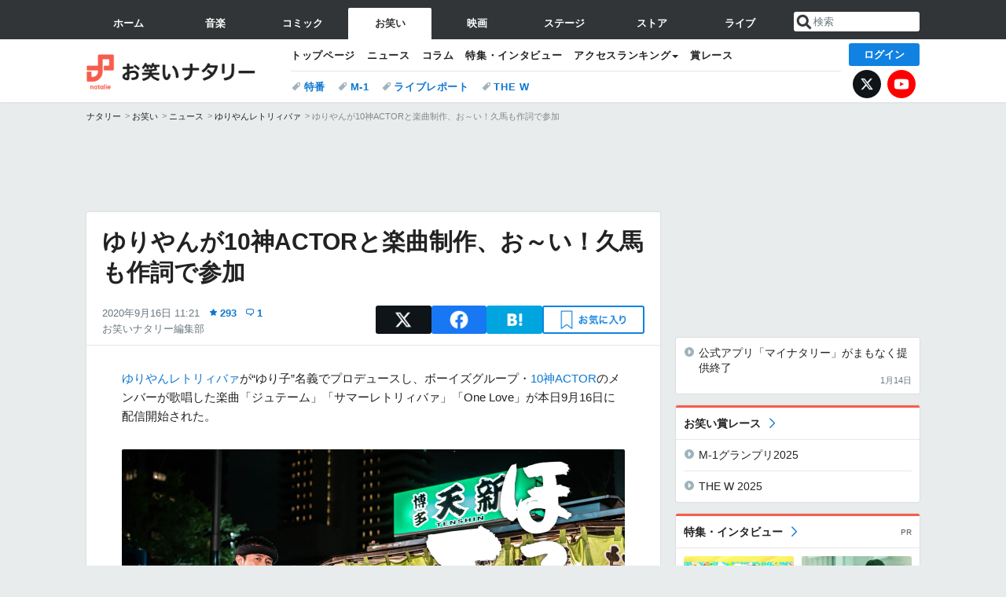

--- FILE ---
content_type: text/html; charset=UTF-8
request_url: https://natalie.mu/owarai/news/396622
body_size: 26641
content:
<!DOCTYPE html>
<html lang="ja">
<head prefix="og: http://ogp.me/ns# fb: http://ogp.me/ns/fb# website: http://ogp.me/ns/website#">
    <link rel="preload" as="style" href="https://ogre.natalie.mu/build/assets/vue-DT3hGyI8.css">
<link rel="modulepreload" href="https://ogre.natalie.mu/build/assets/app-D8IiyF0U.js">
<link rel="modulepreload" href="https://ogre.natalie.mu/build/assets/auth-NXUcgq7P.js">
<link rel="modulepreload" href="https://ogre.natalie.mu/build/assets/follow-button-DdEI0M_M.js">
<link rel="modulepreload" href="https://ogre.natalie.mu/build/assets/globalEntry-aRVymWwG.js">
<link rel="stylesheet" href="https://ogre.natalie.mu/build/assets/vue-DT3hGyI8.css">
<script type="module" src="https://ogre.natalie.mu/build/assets/app-D8IiyF0U.js"></script>
<script type="module" src="https://ogre.natalie.mu/build/assets/globalEntry-aRVymWwG.js"></script>    <title>ゆりやんが10神ACTORと楽曲制作、お～い！久馬も作詞で参加（動画あり） - お笑いナタリー</title>
    <meta charset="UTF-8">
    <meta name="author" content="Natasha, Inc.">
    <meta name="viewport" content="width=1060, user-scalable=yes" />
    <meta name="description" content="ゆりやんレトリィバァが“ゆり子”名義でプロデュースし、ボーイズグループ・10神ACTORのメンバーが歌唱した楽曲「ジュテーム」「サマーレトリィバァ」「One Love」が本日9月16日に配信開始された。">
        <meta name="robots" content="max-image-preview:large">

                <script>
            window.googletag = window.googletag || {cmd: []};
            var google_interstitial_slot;
            googletag.cmd.push(function() {
                google_interstitial_slot = googletag.defineOutOfPageSlot(
                    "/4581080/pc_owarai_interstitial", googletag.enums.OutOfPageFormat.INTERSTITIAL);
                if (google_interstitial_slot) {
                    google_interstitial_slot.addService(googletag.pubads());
                }
                googletag.pubads().enableSingleRequest();
                googletag.enableServices();
                googletag.display(google_interstitial_slot);
            });
        </script>
    
<script src="https://flux-cdn.com/client/natasha/natalie.min.js" async></script>
<script type="text/javascript">
    window.pbjs = window.pbjs || {que: []};
</script>

<script src="https://securepubads.g.doubleclick.net/tag/js/gpt.js" async></script>
<script type="text/javascript">
    window.googletag = window.googletag || {cmd: []};
</script>

<script type="text/javascript">
    window.fluxtag = {
        readyBids: {
            prebid: false,
            amazon: false,
            google: false
        },
        failSafeTimeout: 3e3,
        isFn: function isFn(object) {
            var _t = 'Function';
            var toString = Object.prototype.toString;
            return toString.call(object) === '[object ' + _t + ']';
        },
        launchAdServer: function() {
            if (!fluxtag.readyBids.prebid || !fluxtag.readyBids.amazon) {
                return;
            }
            fluxtag.requestAdServer();
        },
        requestAdServer: function() {
            if (!fluxtag.readyBids.google) {
                fluxtag.readyBids.google = true;
                googletag.cmd.push(function () {
                    if (!!(pbjs.setTargetingForGPTAsync) && fluxtag.isFn(pbjs.setTargetingForGPTAsync)) {
                        pbjs.que.push(function () {
                            pbjs.setTargetingForGPTAsync();
                        });
                    }
                    googletag.pubads().refresh(fluxPbSlots);
                });
            }
        }
    };
</script>

<script type="text/javascript">
    setTimeout(function() {
        fluxtag.requestAdServer();
    }, fluxtag.failSafeTimeout);
</script>


<script>
    !function(a9,a,p,s,t,A,g){if(a[a9])return;function q(c,r){a[a9]._Q.push([c,r])}a[a9]={init:function(){q("i",arguments)},fetchBids:function(){q("f",arguments)},setDisplayBids:function(){},targetingKeys:function(){return[]},_Q:[]};A=p.createElement(s);A.async=!0;A.src=t;g=p.getElementsByTagName(s)[0];g.parentNode.insertBefore(A,g)}("apstag",window,document,"script","//c.amazon-adsystem.com/aax2/apstag.js");
    apstag.init({
        pubID: '3673',
        adServer: 'googletag'
    });
    apstag.fetchBids({
        slots: [
                                            {
                slotID: 'div-gpt-ad-4000000000001-0',
                slotName: '/4581080/pc_owarai_billboard',
                sizes: [[1,1],[970,250]]            },
                            {
                slotID: 'div-gpt-ad-4000000000004-0',
                slotName: '/4581080/owarai_big',
                sizes: [728,90]            },
                                        {
                    slotID: 'div-gpt-ad-4000000000010-0',
                    slotName: '/4581080/pc_owarai_w_rectangle_1',
                    sizes: [[300,250],[1,1]]                },
                        {
                    slotID: 'div-gpt-ad-4000000000011-0',
                    slotName: '/4581080/pc_owarai_w_rectangle_2',
                    sizes: [300,250]                },
                        {
                    slotID: 'div-gpt-ad-4000000000007-0',
                    slotName: '/4581080/owarai_rectancle',
                    sizes: [[300,250],[1,1]]                },
                        {
                    slotID: 'div-gpt-ad-4000000000009-0',
                    slotName: '/4581080/owarai_rectangle_bottom',
                    sizes: [[300,600],[300,250]]                },
                        {
                    slotID: 'div-gpt-ad-4000000000008-0',
                    slotName: '/4581080/owarai_rectangle_middle',
                    sizes: [300,250]                },
                ],
        timeout: 2e3
    }, function(bids) {
        googletag.cmd.push(function(){
            apstag.setDisplayBids();
            fluxtag.readyBids.amazon = true;
            fluxtag.launchAdServer();
        });
    });
</script>

<script type="text/javascript">
    var fluxPbSlots = [];
    var fluxNonPbSlots = [];

    googletag.cmd.push(function() {
                        
                        fluxPbSlots.push(googletag.defineSlot('/4581080/pc_owarai_billboard', [[1,1],[970,250]], 'div-gpt-ad-4000000000001-0').addService(googletag.pubads()).setCollapseEmptyDiv(true, true));
        
                
        fluxPbSlots.push(googletag.defineSlot('/4581080/owarai_big', [728,90], 'div-gpt-ad-4000000000004-0').addService(googletag.pubads()));

                                    fluxPbSlots.push(googletag.defineSlot('/4581080/pc_owarai_w_rectangle_1', [[300,250],[1,1]], 'div-gpt-ad-4000000000010-0').addService(googletag.pubads()));
                                fluxPbSlots.push(googletag.defineSlot('/4581080/pc_owarai_w_rectangle_2', [300,250], 'div-gpt-ad-4000000000011-0').addService(googletag.pubads()));
                                fluxPbSlots.push(googletag.defineSlot('/4581080/owarai_rectancle', [[300,250],[1,1]], 'div-gpt-ad-4000000000007-0').addService(googletag.pubads()));
                                fluxPbSlots.push(googletag.defineSlot('/4581080/owarai_rectangle_bottom', [[300,600],[300,250]], 'div-gpt-ad-4000000000009-0').addService(googletag.pubads()));
                                fluxPbSlots.push(googletag.defineSlot('/4581080/owarai_rectangle_middle', [300,250], 'div-gpt-ad-4000000000008-0').addService(googletag.pubads()));
            
                googletag.pubads()
            .setTargeting('genre', 'owarai')
            .setTargeting('content', 'news')
            .setTargeting('action', 'show')
            .setTargeting('article_tag', 'null')
            .setTargeting('path', location.pathname);

                googletag.pubads().enableSingleRequest();
        googletag.pubads().disableInitialLoad();
        googletag.enableServices();

                googletag.pubads().refresh(fluxNonPbSlots);

                if (!!(window.pbFlux) && !!(window.pbFlux.prebidBidder) && fluxtag.isFn(window.pbFlux.prebidBidder)) {
            pbjs.que.push(function () {
                window.pbFlux.prebidBidder();
            });
        } else {
            fluxtag.readyBids.prebid = true;
            fluxtag.launchAdServer();
        }
    });
</script>

<script data-sdk="l/1.1.10" data-cfasync="false" nowprocket src="https://html-load.com/loader.min.js" charset="UTF-8"></script>
<script nowprocket>(function(){function t(o,e){const r=n();return(t=function(t,n){return r[t-=323]})(o,e)}function n(){const t=["getComputedStyle","href","2344xFsGae","map","loader_light","from","92hXTSnb","now","https://error-report.com/report","message","append","write","height","8647fqHSGa","Failed to load script: ","none","hostname","VGhlcmUgd2FzIGEgcHJvYmxlbSBsb2FkaW5nIHRoZSBwYWdlLiBQbGVhc2UgY2xpY2sgT0sgdG8gbGVhcm4gbW9yZS4=","width","https://","documentElement",'script[src*="//',"setAttribute","2605120AmJlZp","width: 100vw; height: 100vh; z-index: 2147483647; position: fixed; left: 0; top: 0;","Cannot find currentScript","textContent","&url=","forEach","508enLTiO","currentScript","contains","script","POST","/loader.min.js","toString","searchParams","2043206tymBJE","appendChild","&domain=","src","style","rtt","data","link,style","&error=","outerHTML","check","https://report.error-report.com/modal?eventId=&error=","setItem","1982511LJYqjt","Fallback Failed","getBoundingClientRect","7tdulod","Script not found","remove","close-error-report","235pARUfW","split","1136760nbapQj","charCodeAt","name","display","concat","_fa_","type","url","querySelectorAll","recovery","removeEventListener",'/loader.min.js"]',"host","as_","attributes","onLine","https://report.error-report.com/modal?eventId=&error=Vml0YWwgQVBJIGJsb2NrZWQ%3D&domain=","connection","createElement","loader-check","text","https://report.error-report.com/modal?eventId=","length","querySelector","localStorage","value","location","as_index","last_bfa_at","2601FMWpPW","btoa","addEventListener","error","as_modal_loaded","iframe","reload","title"];return(n=function(){return t})()}(function(){const o=t,e=n();for(;;)try{if(332235===parseInt(o(342))/1*(parseInt(o(335))/2)+parseInt(o(379))/3+-parseInt(o(358))/4*(parseInt(o(386))/5)+parseInt(o(388))/6*(-parseInt(o(382))/7)+-parseInt(o(331))/8*(parseInt(o(417))/9)+-parseInt(o(352))/10+-parseInt(o(366))/11)break;e.push(e.shift())}catch(t){e.push(e.shift())}})(),(()=>{"use strict";const n=t,o=n=>{const o=t;let e=0;for(let t=0,r=n[o(410)];t<r;t++)e=(e<<5)-e+n[o(389)](t),e|=0;return e},e=class{static[n(376)](){const t=n;var e,r;let c=arguments[t(410)]>0&&void 0!==arguments[0]?arguments[0]:t(397),a=!(arguments[t(410)]>1&&void 0!==arguments[1])||arguments[1];const i=Date[t(336)](),s=i-i%864e5,d=s-864e5,l=s+864e5,u=t(401)+o(c+"_"+s),w=t(401)+o(c+"_"+d),p=t(401)+o(c+"_"+l);return u!==w&&u!==p&&w!==p&&!(null!==(e=null!==(r=window[u])&&void 0!==r?r:window[w])&&void 0!==e?e:window[p])&&(a&&(window[u]=!0,window[w]=!0,window[p]=!0),!0)}};function r(o,e){const r=n;try{window[r(412)][r(378)](window[r(414)][r(400)]+r(393)+btoa(r(416)),Date[r(336)]()[r(364)]())}catch(t){}try{!async function(n,o){const e=r;try{if(await async function(){const n=t;try{if(await async function(){const n=t;if(!navigator[n(403)])return!0;try{await fetch(location[n(330)])}catch(t){return!0}return!1}())return!0;try{if(navigator[n(405)][n(371)]>1e3)return!0}catch(t){}return!1}catch(t){return!1}}())return;const r=await async function(n){const o=t;try{const t=new URL(o(337));t[o(365)][o(339)](o(394),o(333)),t[o(365)][o(339)](o(328),""),t[o(365)][o(339)](o(338),n),t[o(365)][o(339)](o(395),location[o(330)]);const e=await fetch(t[o(330)],{method:o(362)});return await e[o(408)]()}catch(t){return o(324)}}(n);document[e(396)](e(373))[e(357)]((t=>{const n=e;t[n(384)](),t[n(355)]=""}));let a=!1;window[e(323)](e(338),(t=>{const n=e;n(325)===t[n(372)]&&(a=!0)}));const i=document[e(406)](e(326));i[e(369)]=e(409)[e(392)](r,e(374))[e(392)](btoa(n),e(368))[e(392)](o,e(356))[e(392)](btoa(location[e(330)])),i[e(351)](e(370),e(353)),document[e(349)][e(367)](i);const s=t=>{const n=e;n(385)===t[n(372)]&&(i[n(384)](),window[n(398)](n(338),s))};window[e(323)](e(338),s);const d=()=>{const t=e,n=i[t(381)]();return t(344)!==window[t(329)](i)[t(391)]&&0!==n[t(347)]&&0!==n[t(341)]};let l=!1;const u=setInterval((()=>{if(!document[e(360)](i))return clearInterval(u);d()||l||(clearInterval(u),l=!0,c(n,o))}),1e3);setTimeout((()=>{a||l||(l=!0,c(n,o))}),3e3)}catch(t){c(n,o)}}(o,e)}catch(t){c(o,e)}}function c(t,o){const e=n;try{const n=atob(e(346));confirm(n)?location[e(330)]=e(377)[e(392)](btoa(t),e(368))[e(392)](o,e(356))[e(392)](btoa(location[e(330)])):location[e(327)]()}catch(t){location[e(330)]=e(404)[e(392)](o)}}(()=>{const t=n,o=n=>t(343)[t(392)](n);let c="";try{var a,i;null===(a=document[t(359)])||void 0===a||a[t(384)]();const n=null!==(i=function(){const n=t,o=n(415)+window[n(418)](window[n(414)][n(345)]);return window[o]}())&&void 0!==i?i:0;if(!e[t(376)](t(407),!1))return;const s="html-load.com,fb.html-load.com,content-loader.com,fb.content-loader.com"[t(387)](",");c=s[0];const d=document[t(411)](t(350)[t(392)](s[n],t(399)));if(!d)throw new Error(t(383));const l=Array[t(334)](d[t(402)])[t(332)]((n=>({name:n[t(390)],value:n[t(413)]})));if(n+1<s[t(410)])return function(n,o){const e=t,r=e(415)+window[e(418)](window[e(414)][e(345)]);window[r]=o}(0,n+1),void function(n,o){const e=t;var r;const c=document[e(406)](e(361));o[e(357)]((t=>{const n=e;let{name:o,value:r}=t;return c[n(351)](o,r)})),c[e(351)](e(369),e(348)[e(392)](n,e(363))),document[e(340)](c[e(375)]);const a=null===(r=document[e(359)])||void 0===r?void 0:r[e(375)];if(!a)throw new Error(e(354));document[e(340)](a)}(s[n+1],l);r(o(t(380)),c)}catch(n){try{n=n[t(364)]()}catch(t){}r(o(n),c)}})()})();})();</script>

<script>
    window.gnshbrequest = window.gnshbrequest || {cmd:[]};
    window.gnshbrequest.cmd.push(function(){
        window.gnshbrequest.forceInternalRequest();
    });
</script>
<script async src="https://securepubads.g.doubleclick.net/tag/js/gpt.js"></script>
<script async src="https://cpt.geniee.jp/hb/v1/155656/1636/wrapper.min.js"></script>
    
                        <script>
            window.dataLayer = window.dataLayer || [];
            dataLayer.push({"genre":"owarai","controller":"news","action":"show","published_date":"2020-09-16"});
        </script>
        <script>(function(w,d,s,l,i){w[l]=w[l]||[];w[l].push({'gtm.start':new Date().getTime(),event:'gtm.js'});var f=d.getElementsByTagName(s)[0], j=d.createElement(s),dl=l!='dataLayer'?'&l='+l:'';j.async=true;j.src= 'https://www.googletagmanager.com/gtm.js?id='+i+dl;f.parentNode.insertBefore(j,f);})(window,document,'script','dataLayer','GTM-KQ3F3HP');</script>
    
            <link rel="canonical" href="https://natalie.mu/owarai/news/396622">
                    <meta name="news_keywords" content="お～い！久馬,10神ACTOR,ジュテーム,サマーレトリィバァ">
            
    <link rel="stylesheet" href="https://natalie.mu/asset/common/polar/desktop/css/owarai-v1768359304.css" />

    <link rel="shortcut icon" href="https://ogre.natalie.mu/asset/natalie/common/polar/desktop/image/owarai/favicon.ico" />
    <link rel="apple-touch-icon" href="https://ogre.natalie.mu/asset/natalie/common/polar/desktop/image/owarai/apple-touch-icon.png" />

        
        
        
            <link rel="modulepreload" href="https://ogre.natalie.mu/build/assets/my-DwcppuI9.js">
<link rel="modulepreload" href="https://ogre.natalie.mu/build/assets/notyf.min-Cwod4UaU.js">
<script type="module" src="https://ogre.natalie.mu/build/assets/my-DwcppuI9.js"></script>
<script type="module" src="https://ogre.natalie.mu/build/assets/notyf.min-Cwod4UaU.js"></script><link rel="stylesheet" href="https://natalie.mu/asset/common/polar/desktop/css/my-v1768359304.css" />

        <meta property="og:site_name" content="お笑いナタリー" />
    <meta property="og:title" content="ゆりやんが10神ACTORと楽曲制作、お～い！久馬も作詞で参加（動画あり） - お笑いナタリー" />
    <meta property="og:type" content="article" />
    <meta property="og:url" content="https://natalie.mu/owarai/news/396622" />
    <meta property="og:description" content="ゆりやんレトリィバァが“ゆり子”名義でプロデュースし、ボーイズグループ・10神ACTORのメンバーが歌唱した楽曲「ジュテーム」「サマーレトリィバァ」「One Love」が本日9月16日に配信開始された。">
    <meta property="og:image" content="https://ogre.natalie.mu/media/news/owarai/2020/0915/main_visual190927.jpg?impolicy=twitter_card_face_crop" />
    <meta property="og:image:type" content="image/jpeg" />
    <meta property="og:image:width" content="1200" />
    <meta property="og:image:height" content="630" />
    <meta property="fb:app_id" content="242059559172717" />
    <meta name="twitter:card" content="summary_large_image" />
    <meta name="twitter:creator" content="@owarai_natalie" />
    <meta name="twitter:site" content="@owarai_natalie" />
    <meta name="twitter:title" content="ゆりやんが10神ACTORと楽曲制作、お～い！久馬も作詞で参加（動画あり） - お笑いナタリー" />
    <meta name="twitter:description" content="ゆりやんレトリィバァが“ゆり子”名義でプロデュースし、ボーイズグループ・10神ACTORのメンバーが歌唱した楽曲「ジュテーム」「サマーレトリィバァ」「One Love」が本日9月16日に配信開始された。" />
    <meta name="twitter:url" content="https://natalie.mu/owarai/news/396622" />
    <meta name="twitter:image" content="https://ogre.natalie.mu/media/news/owarai/2020/0915/main_visual190927.jpg?impolicy=twitter_card_face_crop" />

            <meta property="og:title:short" content="ゆりやんが10神ACTORと楽曲制作" />
    
                    <script type="text/javascript">
            window._taboola = window._taboola || [];
            _taboola.push({article:'auto'});
            !function (e, f, u, i) {
                if (!document.getElementById(i)){
                    e.async = 1;
                    e.src = u;
                    e.id = i;
                    f.parentNode.insertBefore(e, f);
                }
            }(document.createElement('script'),
                document.getElementsByTagName('script')[0],
                '//cdn.taboola.com/libtrc/natashainc-network/loader.js',
                'tb_loader_script');
            if(window.performance && typeof window.performance.mark == 'function')
            {window.performance.mark('tbl_ic');}
        </script>
    </head>
<body id="page-top">

<noscript><iframe src="https://www.googletagmanager.com/ns.html?id=GTM-KQ3F3HP" height="0" width="0" style="display:none;visibility:hidden"></iframe></noscript>
<noscript><span class="error-text">「ナタリー」のサービスを快適に利用するために、JavaScript を ON にしてください</span></noscript>

    <script>
        (function () {
            function getCookie(name) {
                return document.cookie
                    .split('; ')
                    .find(row => row.startsWith(name + '='))
                    ?.split('=')[1] ?? null;
            }

            const staffConfig = getCookie('staff_config');
            const isStaff = Boolean(staffConfig);

            window.natalie = window.natalie || {};
            window.natalie.isStaff = () => isStaff;
        })();
    </script>

        

        <div class="ca_profitx_ad_container ca_profitx_mediaid_5238 ca_profitx_pageid_36802" id="profitx-interstitial">
        <div class="ca_profitx_ad" data-ca-profitx-ad data-ca-profitx-tagid="42845" data-ca-profitx-spotid="pfxad_42845" data-ca-profitx-pageid="36802"></div>
        <div class="ca_profitx_ad" data-ca-profitx-ad data-ca-profitx-tagid="42846" data-ca-profitx-spotid="pfxad_42846" data-ca-profitx-pageid="36802"></div>
    </div>

    <div class="ca_profitx_ad_container ca_profitx_mediaid_5238 ca_profitx_pageid_37782" id="profitx-interstitial-external">
        <div class="ca_profitx_ad" data-ca-profitx-ad data-ca-profitx-tagid="45839" data-ca-profitx-spotid="pfxad_45839" data-ca-profitx-pageid="37782"></div>
        <div class="ca_profitx_ad" data-ca-profitx-ad data-ca-profitx-tagid="45840" data-ca-profitx-spotid="pfxad_45840" data-ca-profitx-pageid="37782"></div>
    </div>

<script>
    (function() {
        const isStaff = window.natalie?.isStaff?.() === true;
        const containers = [
            { id: 'profitx-interstitial', pageId: '36802' },
            { id: 'profitx-interstitial-external', pageId: '37782' },
        ];

        if (isStaff) {
            return;
        }

        containers.forEach(({ id, pageId }) => {
            const container = document.getElementById(id);
            if (!container) {
                return;
            }

            const script = document.createElement('script');
            script.src = 'https://cdn.caprofitx.com/media/5238/pfx.js';
            script.async = true;
            script.type = 'text/javascript';
            script.charset = 'utf-8';
            script.setAttribute('data-ca-profitx-pageid', pageId);
            script.setAttribute('data-ca-profitx-js', '');
            container.appendChild(script);
        });
    })();
</script>



        
        

                <div class="NA_ad_large">
            <!-- AD:pc_owarai_billboard -->
<div class="NA_ad" align="center">
    <div id="div-gpt-ad-4000000000001-0" style="line-height: 0;">
        <script type="text/javascript">
            googletag.cmd.push(function() { googletag.display("div-gpt-ad-4000000000001-0"); });
        </script>
    </div>
</div>
        </div>
    
                    
<nav class="NA_globalnav_wrapper">
    <div class="NA_globalnav">
        <ul class="NA_globalnav_tab" role="navigation">
            <li class="NA_globalnav_tab_01"><a href="https://natalie.mu" data-google-interstitial="false" data-gtm-click="グローバルナビ"><span class="NA_globalnav_tab_label">ホーム</span></a></li>
                                                        <li class="NA_globalnav_tab_02"><a href="https://natalie.mu/music" data-google-interstitial="false" data-gtm-click="グローバルナビ"><span class="NA_globalnav_tab_label">音楽</span></a></li>
                <li class="NA_globalnav_tab_03"><a href="https://natalie.mu/comic" data-google-interstitial="false" data-gtm-click="グローバルナビ"><span class="NA_globalnav_tab_label">コミック</span></a></li>
                <li class="NA_globalnav_tab_04 NA_current"><a href="https://natalie.mu/owarai" data-google-interstitial="false" data-gtm-click="グローバルナビ"><span class="NA_globalnav_tab_label">お笑い</span></a></li>
                <li class="NA_globalnav_tab_05"><a href="https://natalie.mu/eiga" data-google-interstitial="false" data-gtm-click="グローバルナビ"><span class="NA_globalnav_tab_label">映画</span></a></li>
                <li class="NA_globalnav_tab_06"><a href="https://natalie.mu/stage" data-google-interstitial="false" data-gtm-click="グローバルナビ"><span class="NA_globalnav_tab_label">ステージ</span></a></li>
                        <li class="NA_globalnav_tab_07"><a href="https://store.natalie.mu" target="_blank" data-google-interstitial="false" data-gtm-click="global_navi"><span class="NA_globalnav_tab_label">ストア</span></a></li>
            <li class="NA_globalnav_tab_08"><a href="https://live.natalie.mu" target="_blank" data-google-interstitial="false" data-gtm-click="global_navi"><span class="NA_globalnav_tab_label">ライブ</span></a></li>
        </ul>
        <div class="NA_search">
            <form name="search" method="get" action="/search">
                <button class="NA_search_btn" type="submit">送信</button>
                <input name="query" id="NA_search_input" class="NA_search_input" type="search" placeholder="検索" maxlength="64" value="" required>
                                    <input type="hidden" name="g" value="owarai">
                                <ul id="NA_search_suggest" style="display:none;"></ul>
            </form>
        </div>
    </div>
</nav>

<div class="NA_container" id="app">
    <div id="app-header-login" class="NA_layout_header">
                        <header class="NA_header NA_header-userfunc-enable">
        <div class="NA_localnav">
            <div class="NA_localnav_logo" role="banner">
                                    <a href="https://natalie.mu/owarai" data-google-interstitial="false">お笑いナタリー</a>
                            </div>
            <desktop-header-login-button
                :current-path="'/owarai/news/396622'" />
            </desktop-header-login-button>
            <div class="NA_localnav_banner">
                                    <ul class="NA_localnav_menu">
        <li><a href="https://natalie.mu/owarai" data-google-interstitial="false" data-gtm-click="ローカルナビ">トップページ</a></li>
        <li><a href="https://natalie.mu/owarai/news" data-google-interstitial="false" data-gtm-click="ローカルナビ">ニュース</a></li>
        <li><a href="https://natalie.mu/owarai/column" data-google-interstitial="false" data-gtm-click="ローカルナビ">コラム</a></li>
        <li><a href="https://natalie.mu/owarai/pp" data-google-interstitial="false" data-gtm-click="ローカルナビ">特集・インタビュー</a></li>
                                <li class="NA_localnav_menu_dropdown">
            <a>アクセスランキング</a>
            <ul class="NA_localnav_menu_dropdown_list">
                <li><a href="https://natalie.mu/owarai/news/list/order_by/views" data-google-interstitial="false" data-gtm-click="ローカルナビ">記事アクセスランキング</a></li>
                <li><a href="https://natalie.mu/owarai/gallery/hot" data-google-interstitial="false" data-gtm-click="ローカルナビ">画像アクセスランキング</a></li>
                                <li><a href="https://natalie.mu/owarai/artist" data-google-interstitial="false" data-gtm-click="ローカルナビ">話題のお笑い芸人</a></li>
                                                                <li><a href="https://natalie.mu/owarai/gallery/hot/media" data-google-interstitial="false" data-gtm-click="ローカルナビ">話題の動画</a></li>
            </ul>
        </li>
                <li><a href="https://natalie.mu/owarai/award" data-google-interstitial="false" data-gtm-click="ローカルナビ">賞レース</a></li>    </ul>
            <ul class="NA_localnav_tag">
                                                    <li><a href="https://natalie.mu/owarai/tag/527" data-google-interstitial="false" data-gtm-click="ローカルナビ_タグ">特番</a></li>
                            <li><a href="https://natalie.mu/owarai/tag/458" data-google-interstitial="false" data-gtm-click="ローカルナビ_タグ">M-1</a></li>
                            <li><a href="https://natalie.mu/owarai/tag/87" data-google-interstitial="false" data-gtm-click="ローカルナビ_タグ">ライブレポート</a></li>
                            <li><a href="https://natalie.mu/owarai/tag/658" data-google-interstitial="false" data-gtm-click="ローカルナビ_タグ">THE W</a></li>
                    </ul>
        <ul class="NA_localnav_account">
        <li class="NA_localnav_account_x"><a href="https://twitter.com/owarai_natalie" target="_blank" data-google-interstitial="false" data-gtm-click="local_navi_x">X</a></li>
        <li class="NA_localnav_account_yt"><a href="https://www.youtube.com/@owarai.natalie" target="_blank" data-google-interstitial="false" data-gtm-click="local_navi_youtube">YouTube</a></li>
    </ul>
                            </div>
        </div>
    </header>

                        
            <section>
        <ul class="NA_breadcrumb" role="navigation">
                                                <li><a href="https://natalie.mu" data-gtm-click="パンくず">ナタリー</a></li>
                                                                <li><a href="https://natalie.mu/owarai" data-gtm-click="パンくず">お笑い</a></li>
                                                                <li><a href="https://natalie.mu/owarai/news" data-gtm-click="パンくず">ニュース</a></li>
                                                                <li><a href="https://natalie.mu/owarai/artist/10922" data-gtm-click="パンくず">ゆりやんレトリィバァ</a></li>
                                                                <li>ゆりやんが10神ACTORと楽曲制作、お～い！久馬も作詞で参加</li>
                                    </ul>
    </section>
    
            </div>
        <div class="NA_layout_2col">
        <div class="NA_layout_2col_left">
            <main role="main">
                                <!-- AD:owarai_big -->
    <div class="NA_ad NA_ad-728x90" align="center">
        <div id="div-gpt-ad-4000000000004-0">
            <script type="text/javascript">
                googletag.cmd.push(function() { googletag.display("div-gpt-ad-4000000000004-0"); });
            </script>
        </div>
    </div>

                <article class="NA_article">
                    <div class="NA_article_header">
                        <h1 class="NA_article_title">ゆりやんが10神ACTORと楽曲制作、お～い！久馬も作詞で参加</h1>
                        <p class="NA_article_data">
                            <span class="NA_article_date">2020年9月16日 11:21</span>
                            <span class="NA_article_score"><label for="score_popup" class="NA_popup_open">293</label></span>                            <span class="NA_article_score-comment"><a href="https://natalie.mu/owarai/news/396622/comment">1</a></span>                            <span class="NA_article_author"><a href="https://natalie.mu/owarai/author/73">お笑いナタリー編集部</a></span>                        </p>

                                                                            <div class="NA_popup_wrap">
    <input id="score_popup" type="checkbox">
    <div class="NA_popup_overlay">
        <label for="score_popup" class="NA_popup_trigger"></label>
        <div class="NA_popup_content">
            <label for="score_popup" class="NA_popup_close">×</label>
            <p class="NA_popup_total">293</p>
            <p class="NA_popup_describe">この記事に関するナタリー公式アカウントの投稿が、SNS上でシェア / いいねされた数の合計です。</p>
            <ul class="NA_popup_detail">
                <li class="NA_popup_x"><span class="NA_popup_x_rt">57</span> <span class="NA_popup_x_fav">209</span></li>
                <li class="NA_popup_fb">27 シェア</li>
            </ul>
                            <div class="NA_popup_link">
                    <a href="https://natalie.mu/owarai/news/396622/comment">記事へのコメント<small>（1件）</small></a>
                </div>
                    </div>
    </div>
</div>
                        
                                                                            <div data-cmp="app-user-favorite" class="NA_share">
    <ul class="NA_share_list">
        <!-- X -->
        <li class="NA_share_list_x">
            <a href="https://twitter.com/intent/tweet?url=https%3A%2F%2Fnatalie.mu%2Fowarai%2Fnews%2F396622&text=%E3%82%86%E3%82%8A%E3%82%84%E3%82%93%E3%81%8C10%E7%A5%9EACTOR%E3%81%A8%E6%A5%BD%E6%9B%B2%E5%88%B6%E4%BD%9C%E3%80%81%E3%81%8A%EF%BD%9E%E3%81%84%EF%BC%81%E4%B9%85%E9%A6%AC%E3%82%82%E4%BD%9C%E8%A9%9E%E3%81%A7%E5%8F%82%E5%8A%A0%EF%BC%88%E5%8B%95%E7%94%BB%E3%81%82%E3%82%8A%EF%BC%89"
                target="_blank"
                class="GAE_tweetBtnTop"
                rel="nofollow"
                data-gtm-click="top_share"
            >
                X
            </a>
        </li>
        <!-- Facebook -->
        <li class="NA_share_list_fb">
            <a href="http://www.facebook.com/sharer/sharer.php?u=https%3A%2F%2Fnatalie.mu%2Fowarai%2Fnews%2F396622&t=%E3%82%86%E3%82%8A%E3%82%84%E3%82%93%E3%81%8C10%E7%A5%9EACTOR%E3%81%A8%E6%A5%BD%E6%9B%B2%E5%88%B6%E4%BD%9C%E3%80%81%E3%81%8A%EF%BD%9E%E3%81%84%EF%BC%81%E4%B9%85%E9%A6%AC%E3%82%82%E4%BD%9C%E8%A9%9E%E3%81%A7%E5%8F%82%E5%8A%A0%EF%BC%88%E5%8B%95%E7%94%BB%E3%81%82%E3%82%8A%EF%BC%89"
                target="_blank"
                class="GAE_fbShareBtnTop"
                rel="nofollow"
                data-gtm-click="top_share"
            >
                Facebook
            </a>
        </li>
        <!-- はてなブックマーク -->
        <li class="NA_share_list_hb">
            <a href="http://b.hatena.ne.jp/entry/https%3A%2F%2Fnatalie.mu%2Fowarai%2Fnews%2F396622"
                class="GAE_hatenaBookmarkBtnTop"
                onclick="window.open((this.href), 'HatenaWindow', 'width=900, height=470, menubar=no, toolbar=no, scrollbars=yes'); return false;"
                rel="nofollow"
                data-gtm-click="top_share"
            >
                はてなブックマーク
            </a>
        </li>
        <!-- ナタリーお気に入り -->
        <desktop-user-favorite
            :entity-id="396622"
            type="news"
            position="article_top_fav"
        />
    </ul>
</div>
                        
                    </div>
                    <div class="NA_article_body">
                                                
                                                                            <p><wbr><a href="https://natalie.mu/owarai/artist/10922" data-gtm-click="記事_セクション_本文_アーティスト">ゆりやんレトリィバァ</a>が“ゆり子”名義でプロデュースし、ボーイズグループ・<wbr><a href="https://natalie.mu/owarai/artist/104581" data-gtm-click="記事_セクション_本文_アーティスト">10神ACTOR</a>のメンバーが歌唱した楽曲「ジュテーム」「サマーレトリィバァ」「One Love」が本日9月16日に配信開始された。</p>
                        
                                                                                                                    <div class="NA_article_img">
                                    <a href="https://natalie.mu/owarai/gallery/news/396622/1446103">
                                        <div class="NA_article_img_thumb">
                                            <img src="https://ogre.natalie.mu/media/news/owarai/2020/0915/main_visual190927.jpg?imwidth=1280&amp;imdensity=1" width="1280" height="736" alt="「ほっとけない！TV」メインビジュアル">
                                        </div>
                                        <p class="NA_article_img_caption">「ほっとけない！TV」メインビジュアル</p>                                        <p class="NA_article_img_link">高画質で見る</p>
                                    </a>
                                </div>
                                <div class="NA_thumblist">
        <ul class="NA_thumblist_container">
                            <li>
                    <div class="NA_thumblist_item">
                                                    <a href="https://natalie.mu/owarai/gallery/news/396622/1446104"  title="MeN" data-gtm-click="記事_セクション_メイン画像ギャラリー" data-gtm-text="MeN">
    <img class="lazyload NA_thumblist_img" data-src="https://ogre.natalie.mu/media/news/owarai/2020/0915/MeN_2020.jpg?impolicy=thumb_fit&amp;width=180&amp;height=180" alt="MeN">
</a>
                                            </div>
                </li>
                            <li>
                    <div class="NA_thumblist_item">
                                                    <a href="https://natalie.mu/owarai/gallery/news/396622/1446102"  title="TAi" data-gtm-click="記事_セクション_メイン画像ギャラリー" data-gtm-text="TAi">
    <img class="lazyload NA_thumblist_img" data-src="https://ogre.natalie.mu/media/news/owarai/2020/0915/TAi.jpg?impolicy=thumb_fit&amp;width=180&amp;height=180" alt="TAi">
</a>
                                            </div>
                </li>
                            <li>
                    <div class="NA_thumblist_item">
                                                    <a href="https://natalie.mu/owarai/gallery/news/396622/1446105"  title="KO" data-gtm-click="記事_セクション_メイン画像ギャラリー" data-gtm-text="KO">
    <img class="lazyload NA_thumblist_img" data-src="https://ogre.natalie.mu/media/news/owarai/2020/0915/KOpicture.jpg?impolicy=thumb_fit&amp;width=180&amp;height=180" alt="KO">
</a>
                                            </div>
                </li>
                            <li>
                    <div class="NA_thumblist_item">
                                                    <a href="https://natalie.mu/owarai/gallery/news/396622/media/54080" class="NA_imglist_video" title="MeN『ジュテームfeat.ゆり子(ゆりやんレトリィバァ)』Official Music Video" data-gtm-click="記事_セクション_メイン画像ギャラリー" data-gtm-text="MeN『ジュテームfeat.ゆり子(ゆりやんレトリィバァ)』Official Music Video">
    <img class="lazyload NA_thumblist_img" data-src="https://i.ytimg.com/vi/QLmKlbgF5Ak/default.jpg" alt="MeN『ジュテームfeat.ゆり子(ゆりやんレトリィバァ)』Official Music Video">
</a>
                                            </div>
                </li>
                            <li>
                    <div class="NA_thumblist_item">
                                                    <a href="https://natalie.mu/owarai/gallery/news/396622/media/54078" class="NA_imglist_video" title="TAi『サマーレトリィバァfeat.ゆり子(ゆりやんレトリィバァ)』Official Music Video" data-gtm-click="記事_セクション_メイン画像ギャラリー" data-gtm-text="TAi『サマーレトリィバァfeat.ゆり子(ゆりやんレトリィバァ)』Official Music Video">
    <img class="lazyload NA_thumblist_img" data-src="https://i.ytimg.com/vi/a0cfLPMTB58/default.jpg" alt="TAi『サマーレトリィバァfeat.ゆり子(ゆりやんレトリィバァ)』Official Music Video">
</a>
                                            </div>
                </li>
                            <li>
                    <div class="NA_thumblist_item">
                                                    <a href="https://natalie.mu/owarai/gallery/news/396622/media/54079" class="NA_imglist_video" title="KO『One Love feat.ゆり子（ゆりやんレトリィバァ）』Official Music Video" data-gtm-click="記事_セクション_メイン画像ギャラリー" data-gtm-text="KO『One Love feat.ゆり子（ゆりやんレトリィバァ）』Official Music Video">
    <img class="lazyload NA_thumblist_img" data-src="https://i.ytimg.com/vi/H5qANK0uJi4/default.jpg" alt="KO『One Love feat.ゆり子（ゆりやんレトリィバァ）』Official Music Video">
</a>
                                            </div>
                </li>
                    </ul>
    </div>
                                                    
                                                <p>これは、ゆりやんがゆり子、<wbr><a href="https://natalie.mu/owarai/artist/7636" data-gtm-click="記事_セクション_本文_アーティスト">お～い！久馬</a>が大将というキャラクターに扮して出演している番組「ほっとけない！TV」（RKB毎日放送）の企画として制作されたもの。ゆりやんは作曲とゲストボーカルも担当したほか、お～い！久馬が「ジュテーム」「サマーレトリィバァ」に作詞で参加している。10神ACTORは「MeN」「TAi」「KO」と名付けられた3つのグループに分かれ、各担当楽曲に自らアレンジを施した。YouTubeではミュージックビデオも公開されたので、ぜひチェックしてみよう。</p><p>「ほっとけない！TV」は、昨年10月にスタートした番組。視聴者からの情報提供を参考にさまざまな“ほっとけない才能”を招き、彼らを深堀りしていくという内容だ。10神ACTORは初回ゲストとして登場し、以降も番組に参加している。</p><div class="NA_article_youtube"><iframe id="youtube-QLmKlbgF5Ak" loading="lazy" width="350" height="263" src="//www.youtube.com/embed/QLmKlbgF5Ak?enablejsapi=1&origin=https://natalie.mu&rel=0&playsinline=1" frameborder="0" allowfullscreen></iframe></div>
<div class="NA_article_youtube"><iframe id="youtube-a0cfLPMTB58" loading="lazy" width="350" height="263" src="//www.youtube.com/embed/a0cfLPMTB58?enablejsapi=1&origin=https://natalie.mu&rel=0&playsinline=1" frameborder="0" allowfullscreen></iframe></div>
<div class="NA_article_youtube"><iframe id="youtube-H5qANK0uJi4" loading="lazy" width="350" height="263" src="//www.youtube.com/embed/H5qANK0uJi4?enablejsapi=1&origin=https://natalie.mu&rel=0&playsinline=1" frameborder="0" allowfullscreen></iframe></div>

                                                    
                        
                                                
                                                
                                                                            <div class="NA_article_tagad" data-genre="owarai" data-ids="10922+7636+104581" data-context="artist" data-app="mobile" data-domain="https://api.natalie.mu" style="display:none;"></div>
                            <script type="text/javascript" src="https://ogre.natalie.mu/asset/natalie/common/polar/desktop/js/widget/tagad.min.js?v=1768359304" async></script>
                                                
                                                                            <div class="NA_article_gallery" id="NA_parts_article_gallery">
        <p class="NA_article_gallery_title">この記事の画像・動画（全7件）</p>
        <ul class="NA_imglist">
                            <li>
                    <a href="https://natalie.mu/owarai/gallery/news/396622/1446103"   title="「ほっとけない！TV」メインビジュアル" data-gtm-click="記事_セクション_一覧" data-gtm-text="「ほっとけない！TV」メインビジュアル">
    <img class="lazyload NA_imglist_thumb" data-src="https://ogre.natalie.mu/media/news/owarai/2020/0915/main_visual190927.jpg?impolicy=thumb_fit&amp;width=180&amp;height=180" alt="「ほっとけない！TV」メインビジュアル">
</a>
                </li>
                            <li>
                    <a href="https://natalie.mu/owarai/gallery/news/396622/1446104"   title="MeN" data-gtm-click="記事_セクション_一覧" data-gtm-text="MeN">
    <img class="lazyload NA_imglist_thumb" data-src="https://ogre.natalie.mu/media/news/owarai/2020/0915/MeN_2020.jpg?impolicy=thumb_fit&amp;width=180&amp;height=180" alt="MeN">
</a>
                </li>
                            <li>
                    <a href="https://natalie.mu/owarai/gallery/news/396622/1446102"   title="TAi" data-gtm-click="記事_セクション_一覧" data-gtm-text="TAi">
    <img class="lazyload NA_imglist_thumb" data-src="https://ogre.natalie.mu/media/news/owarai/2020/0915/TAi.jpg?impolicy=thumb_fit&amp;width=180&amp;height=180" alt="TAi">
</a>
                </li>
                            <li>
                    <a href="https://natalie.mu/owarai/gallery/news/396622/1446105"   title="KO" data-gtm-click="記事_セクション_一覧" data-gtm-text="KO">
    <img class="lazyload NA_imglist_thumb" data-src="https://ogre.natalie.mu/media/news/owarai/2020/0915/KOpicture.jpg?impolicy=thumb_fit&amp;width=180&amp;height=180" alt="KO">
</a>
                </li>
                            <li>
                    <a href="https://natalie.mu/owarai/gallery/news/396622/media/54080" class="NA_imglist_video"  title="MeN『ジュテームfeat.ゆり子(ゆりやんレトリィバァ)』Official Music Video" data-gtm-click="記事_セクション_一覧" data-gtm-text="MeN『ジュテームfeat.ゆり子(ゆりやんレトリィバァ)』Official Music Video">
    <img class="lazyload NA_imglist_thumb" data-src="https://i.ytimg.com/vi/QLmKlbgF5Ak/default.jpg" alt="MeN『ジュテームfeat.ゆり子(ゆりやんレトリィバァ)』Official Music Video">
</a>
                </li>
                            <li>
                    <a href="https://natalie.mu/owarai/gallery/news/396622/media/54078" class="NA_imglist_video"  title="TAi『サマーレトリィバァfeat.ゆり子(ゆりやんレトリィバァ)』Official Music Video" data-gtm-click="記事_セクション_一覧" data-gtm-text="TAi『サマーレトリィバァfeat.ゆり子(ゆりやんレトリィバァ)』Official Music Video">
    <img class="lazyload NA_imglist_thumb" data-src="https://i.ytimg.com/vi/a0cfLPMTB58/default.jpg" alt="TAi『サマーレトリィバァfeat.ゆり子(ゆりやんレトリィバァ)』Official Music Video">
</a>
                </li>
                            <li>
                    <a href="https://natalie.mu/owarai/gallery/news/396622/media/54079" class="NA_imglist_video"  title="KO『One Love feat.ゆり子（ゆりやんレトリィバァ）』Official Music Video" data-gtm-click="記事_セクション_一覧" data-gtm-text="KO『One Love feat.ゆり子（ゆりやんレトリィバァ）』Official Music Video">
    <img class="lazyload NA_imglist_thumb" data-src="https://i.ytimg.com/vi/H5qANK0uJi4/default.jpg" alt="KO『One Love feat.ゆり子（ゆりやんレトリィバァ）』Official Music Video">
</a>
                </li>
                    </ul>
            </div>
                        
                                                
                                                
                                                
                                                
                                                                            <div class="NA_article_social">
    <h2 class="NA_article_social_title">読者の反応</h2>
    <div class="NA_article_social_score">
        <ul class="NA_article_social_score_detail">
                            <li class="NA_article_social_score_total"><label for="score_popup">293</label></li>
                        <li class="NA_article_social_score_comment"><a href="https://natalie.mu/owarai/news/396622/comment">1</a></li>
        </ul>
    </div>
    <div class="NA_article_social_comment">
        <a href="https://natalie.mu/owarai/news/396622/comment">
            <p class="NA_article_social_comment_id">お笑いナタリー <small>@owarai_natalie</small></p>
            <p class="NA_article_social_comment_text">ゆりやんが10神ACTORと楽曲制作、お～い！久馬も作詞で参加（動画あり）<br />
https://t.co/aVTHo8QjFE https://t.co/O8xAsjdpCL</p>
        </a>
    </div>
    <div class="NA_article_social_link">
        <a href="https://natalie.mu/owarai/news/396622/comment">コメントを読む<small>（1件）</small></a>
    </div>
</div>
                        
                                                                            <div data-cmp="app-user-favorite" class="NA_share">
    <ul class="NA_share_list">
        <!-- X -->
        <li class="NA_share_list_x">
            <a href="https://twitter.com/intent/tweet?url=https%3A%2F%2Fnatalie.mu%2Fowarai%2Fnews%2F396622&text=%E3%82%86%E3%82%8A%E3%82%84%E3%82%93%E3%81%8C10%E7%A5%9EACTOR%E3%81%A8%E6%A5%BD%E6%9B%B2%E5%88%B6%E4%BD%9C%E3%80%81%E3%81%8A%EF%BD%9E%E3%81%84%EF%BC%81%E4%B9%85%E9%A6%AC%E3%82%82%E4%BD%9C%E8%A9%9E%E3%81%A7%E5%8F%82%E5%8A%A0%EF%BC%88%E5%8B%95%E7%94%BB%E3%81%82%E3%82%8A%EF%BC%89"
                target="_blank"
                class="GAE_tweetBtnBottom"
                rel="nofollow"
                data-gtm-click="bottom_share"
            >
                X
            </a>
        </li>
        <!-- Facebook -->
        <li class="NA_share_list_fb">
            <a href="http://www.facebook.com/sharer/sharer.php?u=https%3A%2F%2Fnatalie.mu%2Fowarai%2Fnews%2F396622&t=%E3%82%86%E3%82%8A%E3%82%84%E3%82%93%E3%81%8C10%E7%A5%9EACTOR%E3%81%A8%E6%A5%BD%E6%9B%B2%E5%88%B6%E4%BD%9C%E3%80%81%E3%81%8A%EF%BD%9E%E3%81%84%EF%BC%81%E4%B9%85%E9%A6%AC%E3%82%82%E4%BD%9C%E8%A9%9E%E3%81%A7%E5%8F%82%E5%8A%A0%EF%BC%88%E5%8B%95%E7%94%BB%E3%81%82%E3%82%8A%EF%BC%89"
                target="_blank"
                class="GAE_fbShareBtnBottom"
                rel="nofollow"
                data-gtm-click="bottom_share"
            >
                Facebook
            </a>
        </li>
        <!-- はてなブックマーク -->
        <li class="NA_share_list_hb">
            <a href="http://b.hatena.ne.jp/entry/https%3A%2F%2Fnatalie.mu%2Fowarai%2Fnews%2F396622"
                class="GAE_hatenaBookmarkBtnBottom"
                onclick="window.open((this.href), 'HatenaWindow', 'width=900, height=470, menubar=no, toolbar=no, scrollbars=yes'); return false;"
                rel="nofollow"
                data-gtm-click="bottom_share"
            >
                はてなブックマーク
            </a>
        </li>
        <!-- ナタリーお気に入り -->
        <desktop-user-favorite
            :entity-id="396622"
            type="news"
            position="article_bottom_fav"
        />
    </ul>
</div>
                        
                                                <div class="NA_ad_double">
        <!-- AD:pc_owarai_w_rectangle_1 -->
    <div class="NA_ad" align="center">
        <div id="div-gpt-ad-4000000000010-0">
            <script type="text/javascript">
                googletag.cmd.push(function() { googletag.display("div-gpt-ad-4000000000010-0"); });
            </script>
        </div>
    </div>
        <!-- AD:pc_owarai_w_rectangle_2 -->
    <div class="NA_ad" align="center">
        <div id="div-gpt-ad-4000000000011-0">
            <script type="text/javascript">
                googletag.cmd.push(function() { googletag.display("div-gpt-ad-4000000000011-0"); });
            </script>
        </div>
    </div>
    </div>

                                                                                                        <div class="NA_article_link">
        <p class="NA_article_link_title">関連記事</p>
                    <div class="NA_card NA_card-m">
                <div class="NA_card_link NA_card_link-tag">
                            <a href="https://natalie.mu/owarai/tag/92" data-gtm-click="null">新番組</a>
                    </div>
    <a href="https://natalie.mu/owarai/news/350101" data-gtm-click="記事_セクション_関連記事">
            <div class="NA_thumb">
                            <img class="lazyload" data-src="https://ogre.natalie.mu/media/news/owarai/2019/1003/hottokenaitv_01.jpg?impolicy=thumb_fill&amp;cropPlace=Center&amp;width=140&amp;height=140" alt="久馬とゆりやんが“ほっとけない才能”発掘する新番組、10神ACTORの再生プランは">
                    </div>
        <div class="NA_card_text">
                    
            <p class="NA_card_title">久馬とゆりやんが“ほっとけない才能”発掘する新番組、10神ACTORの再生プランは</p>
                        <div class="NA_card_data">
            <div class="NA_card_score">405</div>            <div class="NA_card_date">2019年10月3日</div>
                                </div>
    </div>
</a>
            </div>
                            </div>
                    <div class="NA_article_link">
            <h2 class="NA_article_link_title">ゆりやんレトリィバァのほかの記事</h2>
            <ul class="NA_links">
                                    <li><a href="https://natalie.mu/owarai/news/653984" data-gtm-click="記事_セクション_ほかの記事">ゆりやんレトリィバァ凱旋「探偵！ナイトスクープ」で2025年の“神回”を表彰</a></li>
                                    <li><a href="https://natalie.mu/owarai/news/650735" data-gtm-click="記事_セクション_ほかの記事">「THEゴールデンコンビ」田中＆川北コンビが中島健人のムチャぶりに応える映像公開</a></li>
                                    <li><a href="https://natalie.mu/owarai/news/649784" data-gtm-click="記事_セクション_ほかの記事">「THEゴールデンコンビ」芸人たちの舞台裏を捉えた特別映像＆写真公開</a></li>
                                    <li><a href="https://natalie.mu/owarai/news/648855" data-gtm-click="記事_セクション_ほかの記事">ゆりやんレトリィバァ「禍禍女」日本人監督で初の「台北金馬映画祭」NETPAC賞</a></li>
                                <li><a href="https://natalie.mu/owarai/artist/10922" data-gtm-click="記事_セクション_ほかの記事">ゆりやんレトリィバァのプロフィール</a></li>
            </ul>
        </div>
                            
                        
                                                
                                                <div class="NA_article_tag"
        id="follow-app"
        data-item-type="artist"
        data-item-ids='[10922,7636,104581]'
    >
        <p class="NA_article_tag_title">関連する人物・グループ・作品</p>
        <div class="NA_followlist NA_followlist-vertical">
                            <div class="NA_followlist_item">
            <div class="NA_followlist_item_thumb">
            <a href="https://natalie.mu/owarai/artist/10922">
                <img data-src="https://ogre.natalie.mu/artist/10922/20200916/yuriyan_art2020.jpg?impolicy=thumb_fit&amp;width=180&amp;height=180"
                    width="180"
                    height="180"
                    alt="ゆりやんレトリィバァ"
                    class="lazyload">
            </a>
        </div>
        <div class="NA_followlist_item_name">
            <a href="https://natalie.mu/owarai/artist/10922">
                ゆりやんレトリィバァ
            </a>
        </div>
        <div class="NA_followlist_item_btn">
            <follow-button
                :item-id="10922"
                item-type="artist"
                mode="parts"
            />
        </div>
    </div>
                            <div class="NA_followlist_item">
            <div class="NA_followlist_item_thumb">
            <a href="https://natalie.mu/owarai/artist/7636">
                <img data-src="https://ogre.natalie.mu/artist/7636/20240723/ooikyuma_art202404.jpg?impolicy=thumb_fit&amp;width=180&amp;height=180"
                    width="180"
                    height="180"
                    alt="お～い！久馬"
                    class="lazyload">
            </a>
        </div>
        <div class="NA_followlist_item_name">
            <a href="https://natalie.mu/owarai/artist/7636">
                お～い！久馬
            </a>
        </div>
        <div class="NA_followlist_item_btn">
            <follow-button
                :item-id="7636"
                item-type="artist"
                mode="parts"
            />
        </div>
    </div>
                            <div class="NA_followlist_item">
            <div class="NA_followlist_item_thumb">
            <a href="https://natalie.mu/owarai/artist/104581">
                <img data-src="https://ogre.natalie.mu/artist/104581/20201130/10jinactor_art202012.jpg?impolicy=thumb_fit&amp;width=180&amp;height=180"
                    width="180"
                    height="180"
                    alt="10神ACTOR"
                    class="lazyload">
            </a>
        </div>
        <div class="NA_followlist_item_name">
            <a href="https://natalie.mu/owarai/artist/104581">
                10神ACTOR
            </a>
        </div>
        <div class="NA_followlist_item_btn">
            <follow-button
                :item-id="104581"
                item-type="artist"
                mode="parts"
            />
        </div>
    </div>
                                </div>
    </div>

                                                <div class="NA_article_tag">
        <p class="NA_article_tag_title">タグ</p>
        <div class="NA_taglist_wrapper">
            <ul class="NA_taglist">
                                                            <li class="NA_taglist_attr">
                            <a href="https://natalie.mu/owarai/tag/76" data-gtm-click="記事_セクション_タグ">芸人プロデュース</a>
                        </li>
                                                                                <li class="NA_taglist_attr">
                            <a href="https://natalie.mu/owarai/tag/77" data-gtm-click="記事_セクション_タグ">音楽活動</a>
                        </li>
                                                                                <li class="NA_taglist_attr">
                            <a href="https://natalie.mu/owarai/tag/90" data-gtm-click="記事_セクション_タグ">動画あり</a>
                        </li>
                                                </ul>
                    </div>
    </div>


                                                                                <div class="NA_article_link">
        <p class="NA_article_link_title">リンク</p>
        <ul class="NA_links">
                                                <li class="NA_links_omit">MeN-ジュテーム feat.ゆり子 (ゆりやんレトリィバァ)</li>
                                    <li class="NA_links_omit">TAi-サマーレトリィバァ feat.ゆり子 (ゆりやんレトリィバァ)</li>
                                    <li class="NA_links_omit">KO-One Love feat.ゆり子 (ゆりやんレトリィバァ)</li>
                                    <li class="NA_links_omit">10神ACTOR - YouTube</li>
                                    <li class="NA_links_omit">ほっとけない!TV｜ＲＫＢ毎日放送</li>
                                <p class="NA_article_text-annotation">※記事公開から5年以上経過しているため、セキュリティ考慮の上、リンクをオフにしています。</p>
                    </ul>
    </div>
                                            </div>
                </article>

                                <div class="NA_section NA_section-list">
        <div class="NA_section_header">
            <h2>あなたにおすすめの記事</h2>
        </div>
        <div id="taboola-below-article-thumbnails-desktop"></div>
        <script type="text/javascript">
            window._taboola = window._taboola || [];
            _taboola.push({
                mode: 'alternating-thumbnails-a',
                container: 'taboola-below-article-thumbnails-desktop',
                placement: 'Below Article Thumbnails Desktop',
                target_type: 'mix'
            });
        </script>
    </div>



<div class="NA_section NA_section-list" id="latest_news">
        <div class="NA_section_header">
            <h2><a href="https://natalie.mu/owarai/news">最新のお笑いニュース</a></h2>
        </div>
        <div class="NA_card_wrapper NA_card_2col">
                            <div class="NA_card NA_card-m">
                    <a href="https://natalie.mu/owarai/news/656561" data-gtm-click="null">
            <div class="NA_thumb">
                            <img class="lazyload NA_undraggable" data-src="https://ogre.natalie.mu/media/news/owarai/2026/0117/8L6VR24JV5_3.jpg?impolicy=thumb_fill&amp;cropPlace=Center&amp;width=180&amp;height=180" alt="髭男爵のネタに子供が疑問「なぜ乾杯する？」" oncontextmenu = "return false;" draggable="false">
                    </div>
        <div class="NA_card_text">
                    
            <p class="NA_card_title">髭男爵のネタに子供が疑問「なぜ乾杯する？」</p>
                        <div class="NA_card_data">
            <div class="NA_card_score">1</div>            <div class="NA_card_date">17:00</div>
                                </div>
    </div>
</a>
                </div>
                            <div class="NA_card NA_card-m">
                    <div class="NA_card_link NA_card_link-tag">
                            <a href="https://natalie.mu/owarai/tag/683" data-gtm-click="null">ライブ・ツアー情報</a>
                             / <a href="https://natalie.mu/owarai/tag/91" data-gtm-click="null">コメントあり</a>
                    </div>
    <a href="https://natalie.mu/owarai/news/656559" data-gtm-click="null">
            <div class="NA_thumb">
                            <img class="lazyload" data-src="https://ogre.natalie.mu/media/news/owarai/2026/0117/hachikuchi_02.jpg?impolicy=thumb_fit&amp;width=180&amp;height=180" alt="ダブルヒガシのポッドキャスト番組イベント第3弾開催決定">
                    </div>
        <div class="NA_card_text">
                    
            <p class="NA_card_title">ダブルヒガシのポッドキャスト番組イベント第3弾開催決定</p>
                        <div class="NA_card_data">
            <div class="NA_card_score">252</div>            <div class="NA_card_date">12:00</div>
                                </div>
    </div>
</a>
                </div>
                            <div class="NA_card NA_card-m">
                    <a href="https://natalie.mu/owarai/news/656576" data-gtm-click="null">
            <div class="NA_thumb">
                            <img class="lazyload" data-src="https://ogre.natalie.mu/media/news/owarai/2026/0118/goldensixtones05.jpg?impolicy=thumb_fill&amp;cropPlace=Center&amp;width=180&amp;height=180" alt="アンタッチャブル「Golden SixTONES」登場、松村北斗＆松井ケムリは即興漫才？">
                    </div>
        <div class="NA_card_text">
                    
            <p class="NA_card_title">アンタッチャブル「Golden SixTONES」登場、松村北斗＆松井ケムリは即興漫才？</p>
                        <div class="NA_card_data">
            <div class="NA_card_score">53</div>            <div class="NA_card_date">11:30</div>
                                </div>
    </div>
</a>
                </div>
                            <div class="NA_card NA_card-m">
                    <div class="NA_card_link NA_card_link-tag">
                            <a href="https://natalie.mu/owarai/tag/91" data-gtm-click="null">コメントあり</a>
                             / <a href="https://natalie.mu/owarai/tag/683" data-gtm-click="null">ライブ・ツアー情報</a>
                    </div>
    <a href="https://natalie.mu/owarai/news/656466" data-gtm-click="null">
            <div class="NA_thumb">
                            <img class="lazyload" data-src="https://ogre.natalie.mu/media/news/owarai/2026/0116/aishowaiiyone_2nd.jpg?impolicy=thumb_fit&amp;width=180&amp;height=180" alt="相性はいいよね単独ライブ「エビヤムクン2」開催　前回より広い会場でパワーアップ">
                    </div>
        <div class="NA_card_text">
                    
            <p class="NA_card_title">相性はいいよね単独ライブ「エビヤムクン2」開催　前回より広い会場でパワーアップ</p>
                        <div class="NA_card_data">
            <div class="NA_card_score">35</div>            <div class="NA_card_date">11:00</div>
                                </div>
    </div>
</a>
                </div>
                            <div class="NA_card NA_card-m">
                    <a href="https://natalie.mu/owarai/news/656572" data-gtm-click="null">
            <div class="NA_thumb">
                            <img class="lazyload" data-src="https://ogre.natalie.mu/media/news/owarai/2026/0118/oshareclip1_01.jpg?impolicy=thumb_fill&amp;cropPlace=Center&amp;width=180&amp;height=180" alt="タイムマシーン3号「おしゃれクリップ」登場、ブラマヨのネタを見たときの挫折を回想">
                    </div>
        <div class="NA_card_text">
                    
            <p class="NA_card_title">タイムマシーン3号「おしゃれクリップ」登場、ブラマヨのネタを見たときの挫折を回想</p>
                        <div class="NA_card_data">
            <div class="NA_card_score">127</div>            <div class="NA_card_date">10:30</div>
                                </div>
    </div>
</a>
                </div>
                            <div class="NA_card NA_card-m">
                    <div class="NA_card_link NA_card_link-tag">
                            <a href="https://natalie.mu/owarai/tag/746" data-gtm-click="null">TVer</a>
                    </div>
    <a href="https://natalie.mu/owarai/news/656486" data-gtm-click="null">
            <div class="NA_thumb">
                            <img class="lazyload" data-src="https://ogre.natalie.mu/media/news/owarai/2026/0116/0118hd01.jpg?impolicy=thumb_fit&amp;width=180&amp;height=180" alt="博多華丸と藤井隆の千葉県成田旅に松嶋尚美が合流　2000年代のようなロケ">
                    </div>
        <div class="NA_card_text">
                    
            <p class="NA_card_title">博多華丸と藤井隆の千葉県成田旅に松嶋尚美が合流　2000年代のようなロケ</p>
                        <div class="NA_card_data">
            <div class="NA_card_score">50</div>            <div class="NA_card_date">10:00</div>
                                </div>
    </div>
</a>
                </div>
                            <div class="NA_card NA_card-m">
                    <a href="https://natalie.mu/owarai/news/656444" data-gtm-click="null">
            <div class="NA_thumb">
                            <img class="lazyload" data-src="https://ogre.natalie.mu/media/news/owarai/2026/0116/3_7_01.jpg?impolicy=thumb_fill&amp;cropPlace=Center&amp;width=180&amp;height=180" alt="チョコプラが超ロングテーブルクロス引き挑戦　日曜昼の不定期放送スタート　">
                    </div>
        <div class="NA_card_text">
                    
            <p class="NA_card_title">チョコプラが超ロングテーブルクロス引き挑戦　日曜昼の不定期放送スタート　</p>
                        <div class="NA_card_data">
            <div class="NA_card_score">272</div>            <div class="NA_card_date">1月17日</div>
                                </div>
    </div>
</a>
                </div>
                            <div class="NA_card NA_card-m">
                    <div class="NA_card_link NA_card_link-tag">
                            <a href="https://natalie.mu/owarai/tag/187" data-gtm-click="null">R-1</a>
                             / <a href="https://natalie.mu/owarai/tag/794" data-gtm-click="null">R-1グランプリ2026</a>
                    </div>
    <a href="https://natalie.mu/owarai/news/656547" data-gtm-click="null">
            <div class="NA_thumb">
                            <img class="lazyload" data-src="https://ogre.natalie.mu/media/news/owarai/2026/0108/r1gp2026.jpg?impolicy=thumb_fit&amp;width=180&amp;height=180" alt="中山功太、すゑひろがりず南條、原田フニャオら「R-1グランプリ」追加合格、準々決勝進出者出揃う">
                    </div>
        <div class="NA_card_text">
                    
            <p class="NA_card_title">中山功太、すゑひろがりず南條、原田フニャオら「R-1グランプリ」追加合格、準々決勝進出者出揃う</p>
                        <div class="NA_card_data">
            <div class="NA_card_score">581</div>            <div class="NA_card_date">1月17日</div>
                                </div>
    </div>
</a>
                </div>
                            <div class="NA_card NA_card-m">
                    <div class="NA_card_link NA_card_link-tag">
                            <a href="https://natalie.mu/owarai/tag/477" data-gtm-click="null">ガキ使</a>
                    </div>
    <a href="https://natalie.mu/owarai/news/656504" data-gtm-click="null">
            <div class="NA_thumb">
                            <img class="lazyload" data-src="https://ogre.natalie.mu/media/news/owarai/2019/1114/20191004NW00029.jpg?impolicy=thumb_fit&amp;width=180&amp;height=180" alt="「ガキ使」で浜田-1グランプリ開催、ダウンタウン浜田への愛を詰め込んだネタバトル">
                    </div>
        <div class="NA_card_text">
                    
            <p class="NA_card_title">「ガキ使」で浜田-1グランプリ開催、ダウンタウン浜田への愛を詰め込んだネタバトル</p>
                        <div class="NA_card_data">
            <div class="NA_card_score">79</div>            <div class="NA_card_date">1月17日</div>
                                </div>
    </div>
</a>
                </div>
                            <div class="NA_card NA_card-m">
                    <div class="NA_card_link NA_card_link-tag">
                            <a href="https://natalie.mu/owarai/tag/746" data-gtm-click="null">TVer</a>
                    </div>
    <a href="https://natalie.mu/owarai/news/656473" data-gtm-click="null">
            <div class="NA_thumb">
                            <img class="lazyload" data-src="https://ogre.natalie.mu/media/news/owarai/2026/0116/shirankedo_01.jpg?impolicy=thumb_fit&amp;width=180&amp;height=180" alt="麒麟が2人揃ってかまいたちとトーク　ロケで大はしゃぎ">
                    </div>
        <div class="NA_card_text">
                    
            <p class="NA_card_title">麒麟が2人揃ってかまいたちとトーク　ロケで大はしゃぎ</p>
                        <div class="NA_card_data">
            <div class="NA_card_score">418</div>            <div class="NA_card_date">1月17日</div>
                                </div>
    </div>
</a>
                </div>
                    </div>
        <div class="NA_btn NA_btn-more"><a href="https://natalie.mu/owarai/news">もっと見る</a></div>
    </div>

<div class="NA_section NA_section-list">
        <div class="NA_section_header">
            <h2><a href="https://natalie.mu/owarai/column" data-gtm-click="コラム_セクション_見出し">コラム</a></h2>
        </div>
        <div class="NA_card_wrapper NA_card_2col">
                            <div class="NA_card NA_card-m">
                    <div class="NA_card_link NA_card_link-series">
            <a href="https://natalie.mu/owarai/serial/259" data-gtm-click="コラム_セクション_タグ">おわナタ読者大賞 </a>
        </div>
    <a href="https://natalie.mu/owarai/column/655927" data-gtm-click="コラム_セクション_記事">
            <div class="NA_thumb">
                            <img class="lazyload" data-src="https://ogre.natalie.mu/media/news/owarai/2026/0113/owanata_dokushataishou2025H.jpg?impolicy=thumb_fit&amp;width=180&amp;height=180" alt="「お笑いナタリー読者大賞～ほめたい芸人2025～」ノミネート10組発表">
                    </div>
        <div class="NA_card_text">
                    
            <p class="NA_card_title">「お笑いナタリー読者大賞～ほめたい芸人2025～」ノミネート10組発表</p>
                        <div class="NA_card_data">
            <div class="NA_card_score">2367</div>            <div class="NA_card_date">1月15日</div>
                                </div>
    </div>
</a>
                </div>
                            <div class="NA_card NA_card-m">
                    <div class="NA_card_link NA_card_link-series">
            <a href="https://natalie.mu/owarai/serial/211" data-gtm-click="コラム_セクション_タグ">いい動画・ええ動画 </a>
        </div>
    <a href="https://natalie.mu/owarai/column/655825" data-gtm-click="コラム_セクション_記事">
            <div class="NA_thumb">
                            <img class="lazyload" data-src="https://ogre.natalie.mu/media/news/owarai/2024/0514/iidougaeedouga_2.jpg?impolicy=thumb_fit&amp;width=180&amp;height=180" alt="ド桜のチャンネル始動【今週のオススメ動画5選】">
                    </div>
        <div class="NA_card_text">
                    
            <p class="NA_card_title">ド桜のチャンネル始動【今週のオススメ動画5選】</p>
                        <div class="NA_card_data">
            <div class="NA_card_score">93</div>            <div class="NA_card_date">1月12日</div>
                                </div>
    </div>
</a>
                </div>
                            <div class="NA_card NA_card-m">
                    <div class="NA_card_link NA_card_link-series">
            <a href="https://natalie.mu/owarai/serial/211" data-gtm-click="コラム_セクション_タグ">いい動画・ええ動画 </a>
        </div>
    <a href="https://natalie.mu/owarai/column/654971" data-gtm-click="コラム_セクション_記事">
            <div class="NA_thumb">
                            <img class="lazyload" data-src="https://ogre.natalie.mu/media/news/owarai/2024/0514/iidougaeedouga_2.jpg?impolicy=thumb_fit&amp;width=180&amp;height=180" alt="U字工事・益子「なんだおめぇ」を最速で【今週のオススメ動画5選】">
                    </div>
        <div class="NA_card_text">
                    
            <p class="NA_card_title">U字工事・益子「なんだおめぇ」を最速で【今週のオススメ動画5選】</p>
                        <div class="NA_card_data">
            <div class="NA_card_score">29</div>            <div class="NA_card_date">1月5日</div>
                                </div>
    </div>
</a>
                </div>
                            <div class="NA_card NA_card-m">
                    <div class="NA_card_link NA_card_link-series">
            <a href="https://natalie.mu/owarai/serial/225" data-gtm-click="コラム_セクション_タグ">ロングコートダディの5分囲み取材!! #16</a>
        </div>
    <a href="https://natalie.mu/owarai/column/653976" data-gtm-click="コラム_セクション_記事">
            <div class="NA_thumb">
                            <img class="lazyload" data-src="https://ogre.natalie.mu/media/news/owarai/2025/1225/lcd_column16_2.jpg?impolicy=thumb_fit&amp;width=180&amp;height=180" alt="最悪のメリークリスマス">
                    </div>
        <div class="NA_card_text">
                    
            <p class="NA_card_title">最悪のメリークリスマス</p>
                        <div class="NA_card_data">
            <div class="NA_card_score">1058</div>            <div class="NA_card_date">1月1日</div>
                                </div>
    </div>
</a>
                </div>
                            <div class="NA_card NA_card-m">
                    <a href="https://natalie.mu/owarai/column/654514" data-gtm-click="コラム_セクション_記事">
            <div class="NA_thumb">
                            <img class="lazyload" data-src="https://ogre.natalie.mu/media/news/owarai/2025/1006/bakauke15.jpg?impolicy=thumb_fit&amp;width=180&amp;height=180" alt="味わい深かったお笑いニュースで振り返る2025年">
                    </div>
        <div class="NA_card_text">
                    
            <p class="NA_card_title">味わい深かったお笑いニュースで振り返る2025年</p>
                        <div class="NA_card_data">
            <div class="NA_card_score">959</div>            <div class="NA_card_date">2025年12月31日</div>
                                </div>
    </div>
</a>
                </div>
                            <div class="NA_card NA_card-m">
                    <div class="NA_card_link NA_card_link-series">
            <a href="https://natalie.mu/owarai/serial/211" data-gtm-click="コラム_セクション_タグ">いい動画・ええ動画 </a>
        </div>
    <a href="https://natalie.mu/owarai/column/654432" data-gtm-click="コラム_セクション_記事">
            <div class="NA_thumb">
                            <img class="lazyload" data-src="https://ogre.natalie.mu/media/news/owarai/2024/0514/iidougaeedouga_2.jpg?impolicy=thumb_fit&amp;width=180&amp;height=180" alt="カナメストーンとは？【今週のオススメ動画5選】">
                    </div>
        <div class="NA_card_text">
                    
            <p class="NA_card_title">カナメストーンとは？【今週のオススメ動画5選】</p>
                        <div class="NA_card_data">
            <div class="NA_card_score">84</div>            <div class="NA_card_date">2025年12月29日</div>
                                </div>
    </div>
</a>
                </div>
                    </div>
        <div class="NA_btn NA_btn-more">
            <a href="https://natalie.mu/owarai/column" data-gtm-click="コラム_セクション_もっと見る">さらに過去の記事</a>
            <a href="https://natalie.mu/owarai/serial" data-gtm-click="コラム_セクション_もっと見る_連載">連載の一覧はこちら</a>
        </div>
    </div>



<div class="NA_section NA_section-list">
            <div class="NA_section_header">
                <h2><a href="https://natalie.mu/owarai/tag/87">ライブレポート</a></h2>
            </div>
            <div class="NA_slide_wrapper">
                <div class="NA_slide">
                                            <div class="NA_slide_item">
                            <div class="NA_card NA_card-slide">
                                <a href="https://natalie.mu/owarai/news/655813" data-gtm-click="null">
    <div class="NA_thumb">
                    <img class="lazyload" data-src="https://ogre.natalie.mu/media/news/owarai/2026/0112/7T9A6841.jpg?impolicy=thumb_fill&amp;cropPlace=Center&amp;width=268&amp;height=268" width="268" height="268" alt="オール阪神・巨人結成50周年公演に明石家さんまが駆けつける、おむつプレゼントで伏線回収">
            </div>
    <div class="NA_card_text">
                <p class="NA_card_title">オール阪神・巨人50周年公演に明石家さんま</p>
        <div class="NA_card_data">
            <div class="NA_card_date">1月12日</div>
                    </div>
    </div>
</a>
                            </div>
                        </div>
                                            <div class="NA_slide_item">
                            <div class="NA_card NA_card-slide">
                                <a href="https://natalie.mu/owarai/news/654949" data-gtm-click="null">
    <div class="NA_thumb">
                    <img class="lazyload" data-src="https://ogre.natalie.mu/media/news/owarai/2026/0105/1228contelive01.jpg?impolicy=thumb_fill&amp;cropPlace=Center&amp;width=268&amp;height=268" width="268" height="268" alt="「コント・デ・ンガナおおきにライブ」1000人超の観客が熱狂、堂前「次回への伏線ができました」">
            </div>
    <div class="NA_card_text">
                <p class="NA_card_title">「コント・デ・ンガナ」ライブ</p>
        <div class="NA_card_data">
            <div class="NA_card_date">1月5日</div>
                    </div>
    </div>
</a>
                            </div>
                        </div>
                                            <div class="NA_slide_item">
                            <div class="NA_card NA_card-slide">
                                <a href="https://natalie.mu/owarai/news/654639" data-gtm-click="null">
    <div class="NA_thumb">
                    <img class="lazyload" data-src="https://ogre.natalie.mu/media/news/owarai/2025/1231/084A4351.jpg?impolicy=thumb_fill&amp;cropPlace=Center&amp;width=268&amp;height=268" width="268" height="268" alt="【写真特集】「DAIBAKUSHOW 2025」たくろう、ロングコートダディら王者も多数登場　合計60組のネタの祭典">
            </div>
    <div class="NA_card_text">
                <p class="NA_card_title">【写真特集】「DAIBAKUSHOW 2025」</p>
        <div class="NA_card_data">
            <div class="NA_card_date">1月2日</div>
                    </div>
    </div>
</a>
                            </div>
                        </div>
                                            <div class="NA_slide_item">
                            <div class="NA_card NA_card-slide">
                                <a href="https://natalie.mu/owarai/news/654676" data-gtm-click="null">
    <div class="NA_thumb">
                    <img class="lazyload" data-src="https://ogre.natalie.mu/media/news/owarai/2026/0101/_1472783.jpg?impolicy=thumb_fill&amp;cropPlace=Center&amp;width=268&amp;height=268" width="268" height="268" alt="野田クリスタルが1万人会場から無観客配信で放つ多量のセクシー、年越しカウントダウンはズレる">
            </div>
    <div class="NA_card_text">
                <p class="NA_card_title">「野田クリ初セクシーカウントダウン」現地レポ</p>
        <div class="NA_card_data">
            <div class="NA_card_date">1月1日</div>
                    </div>
    </div>
</a>
                            </div>
                        </div>
                                            <div class="NA_slide_item">
                            <div class="NA_card NA_card-slide">
                                <a href="https://natalie.mu/owarai/news/654311" data-gtm-click="null">
    <div class="NA_thumb">
                    <img class="lazyload" data-src="https://ogre.natalie.mu/media/news/owarai/2025/1227/DSC_2703.jpg?impolicy=thumb_fill&amp;cropPlace=Center&amp;width=268&amp;height=268" width="268" height="268" alt="チョコプラ＆シソンヌ、若手時代の思い出詰まったシアターブラッツで感慨　劇場は来年改修">
            </div>
    <div class="NA_card_text">
                <p class="NA_card_title">チョコンヌ、シアターブラッツで初心に返る</p>
        <div class="NA_card_data">
            <div class="NA_card_date">2025年12月28日</div>
                    </div>
    </div>
</a>
                            </div>
                        </div>
                                    </div>
            </div>
            <div class="NA_btn NA_btn-more"><a href="https://natalie.mu/owarai/tag/87">もっと見る</a></div>
        </div>
            <div class="NA_section NA_section-list">
            <div class="NA_section_header">
                <h2><a href="https://natalie.mu/owarai/tag/527">特番</a></h2>
            </div>
            <div class="NA_slide_wrapper">
                <div class="NA_slide">
                                            <div class="NA_slide_item">
                            <div class="NA_card NA_card-slide">
                                <a href="https://natalie.mu/owarai/news/655346" data-gtm-click="null">
    <div class="NA_thumb">
                    <img class="lazyload" data-src="https://ogre.natalie.mu/media/news/owarai/2026/0108/0108d04.jpg?impolicy=thumb_fill&amp;cropPlace=Center&amp;width=268&amp;height=268" width="268" height="268" alt="加藤茶、高木ブー、さらば森田、狩野英孝、あんりコメント「ドリフに大挑戦」本日">
            </div>
    <div class="NA_card_text">
                <p class="NA_card_title">森田、狩野らコメント「ドリフに大挑戦」</p>
        <div class="NA_card_data">
            <div class="NA_card_date">1月8日</div>
                    </div>
    </div>
</a>
                            </div>
                        </div>
                                            <div class="NA_slide_item">
                            <div class="NA_card NA_card-slide">
                                <a href="https://natalie.mu/owarai/news/654398" data-gtm-click="null">
    <div class="NA_thumb">
                    <img class="lazyload" data-src="https://ogre.natalie.mu/media/news/owarai/2025/1225/2026bakushohit.jpg?impolicy=thumb_fill&amp;cropPlace=Center&amp;width=268&amp;height=268" width="268" height="268" alt="TVerでまだ観られる！年末年始のお笑い特番まとめ">
            </div>
    <div class="NA_card_text">
                <p class="NA_card_title">TVerでまだ観られる！年末年始特番まとめ</p>
        <div class="NA_card_data">
            <div class="NA_card_date">1月7日</div>
                    </div>
    </div>
</a>
                            </div>
                        </div>
                                            <div class="NA_slide_item">
                            <div class="NA_card NA_card-slide">
                                <a href="https://natalie.mu/owarai/news/655200" data-gtm-click="null">
    <div class="NA_thumb">
                    <img class="lazyload" data-src="https://ogre.natalie.mu/media/news/owarai/2026/0107/1Z4A7698.jpg?impolicy=thumb_fit&amp;width=268&amp;height=268" width="268" height="268" alt="「炎のチャレンジャー」電流イライラ棒に千鳥ら挑戦　4企画の概要と挑戦者発表">
            </div>
    <div class="NA_card_text">
                <p class="NA_card_title">「炎チャレ」電流イライラ棒に千鳥ら挑戦</p>
        <div class="NA_card_data">
            <div class="NA_card_date">1月7日</div>
                    </div>
    </div>
</a>
                            </div>
                        </div>
                                            <div class="NA_slide_item">
                            <div class="NA_card NA_card-slide">
                                <a href="https://natalie.mu/owarai/news/655140" data-gtm-click="null">
    <div class="NA_thumb">
                    <img class="lazyload" data-src="https://ogre.natalie.mu/media/news/owarai/2026/0106/SHZ_1009.jpg?impolicy=thumb_fill&amp;cropPlace=Center&amp;width=268&amp;height=268" width="268" height="268" alt="「真空ジェシカのつまんなテレビ」第2弾が3月に放送決定　「VSイルカ」関連企画も">
            </div>
    <div class="NA_card_text">
                <p class="NA_card_title">「つまんなテレビ」新作放送　イルカ関連も</p>
        <div class="NA_card_data">
            <div class="NA_card_date">1月6日</div>
                    </div>
    </div>
</a>
                            </div>
                        </div>
                                            <div class="NA_slide_item">
                            <div class="NA_card NA_card-slide">
                                <a href="https://natalie.mu/owarai/news/654725" data-gtm-click="null">
    <div class="NA_thumb">
                    <img class="lazyload" data-src="https://ogre.natalie.mu/media/news/owarai/2026/0103/shoubaihanjou_03.jpg?impolicy=thumb_fit&amp;width=268&amp;height=268" width="268" height="268" alt="たくろうらの生ネタ放送「笑売繁盛」フットボールアワーとバッテリィズは西川きよしと語る">
            </div>
    <div class="NA_card_text">
                <p class="NA_card_title">たくろうらの生ネタ放送「笑売繁盛」</p>
        <div class="NA_card_data">
            <div class="NA_card_date">1月4日</div>
                    </div>
    </div>
</a>
                            </div>
                        </div>
                                    </div>
            </div>
            <div class="NA_btn NA_btn-more"><a href="https://natalie.mu/owarai/tag/527">もっと見る</a></div>
        </div>
    

<div class="NA_section NA_section-list">

        <div class="NA_section_header">
            <h2><a href="https://natalie.mu/owarai/gallery/hot/media">話題の動画</a></h2>
        </div>

        <div class="NA_slide_wrapper">
            <div class="NA_slide">
                                    <div class="NA_slide_item">
                        <div class="NA_card NA_card-slide">
                            <a href="https://natalie.mu/owarai/gallery/hot/media/131162">
                                <div class="NA_thumb NA_thumb-landscape NA_thumb-trim-center">
                                    <img class="lazyload" data-src="https://i.ytimg.com/vi/qVNcduUM9H8/default.jpg" alt="「レイク×ドンデコルテ オリジナル漫才」ロングバージョン">
                                </div>
                                <div class="NA_card_text">
                                    <p class="NA_card_title">「レイク×ドンデコルテ オリジナル漫才」ロングバージョン</p>
                                </div>
                            </a>
                        </div>
                    </div>
                                    <div class="NA_slide_item">
                        <div class="NA_card NA_card-slide">
                            <a href="https://natalie.mu/owarai/gallery/hot/media/131163">
                                <div class="NA_thumb NA_thumb-landscape NA_thumb-trim-center">
                                    <img class="lazyload" data-src="https://i.ytimg.com/vi/8dr7ZFbapG0/default.jpg" alt="「レイク×ドンデコルテ オリジナル漫才」ショートバージョン">
                                </div>
                                <div class="NA_card_text">
                                    <p class="NA_card_title">「レイク×ドンデコルテ オリジナル漫才」ショートバージョン</p>
                                </div>
                            </a>
                        </div>
                    </div>
                                    <div class="NA_slide_item">
                        <div class="NA_card NA_card-slide">
                            <a href="https://natalie.mu/owarai/gallery/hot/media/130946">
                                <div class="NA_thumb NA_thumb-landscape NA_thumb-trim-center">
                                    <img class="lazyload" data-src="https://i.ytimg.com/vi/ZylzPSiIylM/default.jpg" alt="DRAW♡ME「素直でごめんね」MV">
                                </div>
                                <div class="NA_card_text">
                                    <p class="NA_card_title">DRAW♡ME「素直でごめんね」MV</p>
                                </div>
                            </a>
                        </div>
                    </div>
                                    <div class="NA_slide_item">
                        <div class="NA_card NA_card-slide">
                            <a href="https://natalie.mu/owarai/gallery/hot/media/131173">
                                <div class="NA_thumb NA_thumb-landscape NA_thumb-trim-center">
                                    <img class="lazyload" data-src="https://i.ytimg.com/vi/t9K8GRLpJBo/default.jpg" alt="「スペルマゲドン 精なる大冒険」予告編">
                                </div>
                                <div class="NA_card_text">
                                    <p class="NA_card_title">「スペルマゲドン 精なる大冒険」予告編</p>
                                </div>
                            </a>
                        </div>
                    </div>
                                    <div class="NA_slide_item">
                        <div class="NA_card NA_card-slide">
                            <a href="https://natalie.mu/owarai/gallery/hot/media/85274">
                                <div class="NA_thumb NA_thumb-landscape NA_thumb-trim-center">
                                    <img class="lazyload" data-src="https://i.ytimg.com/vi/w2VgpiyvE0Q/default.jpg" alt="M-1グランプリ2022 ドローンショー">
                                </div>
                                <div class="NA_card_text">
                                    <p class="NA_card_title">M-1グランプリ2022 ドローンショー</p>
                                </div>
                            </a>
                        </div>
                    </div>
                            </div>
        </div>

    </div>

<div class="NA_section NA_section-list">
    <div class="NA_section_header NA_section_header-global">
        <h2><a href="https://natalie.mu/news/list/order_by/views" data-gtm-click="アクセスランキング_セクション_見出し">記事アクセスランキング（総合）</a></h2>
    </div>
    <div class="NA_slide_wrapper">
        <div class="NA_slide">
                            <div class="NA_slide_item">
                    <div class="NA_card NA_card-slide">
                        <div class="NA_card_rank NA_card_rank-global">1</div>
                        <a href="https://natalie.mu/eiga/news/656510" data-gtm-click="アクセスランキング_セクション_記事_順位1">
    <div class="NA_thumb">
                    <img class="lazyload" data-src="https://ogre.natalie.mu/media/news/eiga/2026/0117/gavaninf_20260117_12.jpg?impolicy=thumb_fit&amp;width=240&amp;height=240" width="240" height="240" alt="「超宇宙刑事ギャバン インフィニティ」主演は長田光平、キャスト・声優・主題歌など発表">
            </div>
    <div class="NA_card_text">
                    <p class="NA_card_genre NA_card_genre-eiga">映画</p>
                <p class="NA_card_title">「超宇宙刑事ギャバン」主演は長田光平、新情報続々</p>
        <div class="NA_card_data">
            <div class="NA_card_date">10:30</div>
                    </div>
    </div>
</a>
                    </div>
                </div>
                            <div class="NA_slide_item">
                    <div class="NA_card NA_card-slide">
                        <div class="NA_card_rank NA_card_rank-global">2</div>
                        <a href="https://natalie.mu/music/news/656505" data-gtm-click="アクセスランキング_セクション_記事_順位2">
    <div class="NA_thumb">
                    <img class="lazyload" data-src="https://ogre.natalie.mu/media/news/music/2026/0117/hana_jkt202602_cd.jpg?impolicy=thumb_fit&amp;width=240&amp;height=240" width="240" height="240" alt="HANAの1stアルバム「HANA」新曲タイトル発表、ジャケットは優美なデザインに">
            </div>
    <div class="NA_card_text">
                    <p class="NA_card_genre NA_card_genre-music">音楽</p>
                <p class="NA_card_title">HANAの1stアルバム新曲タイトル発表</p>
        <div class="NA_card_data">
            <div class="NA_card_date">1月17日</div>
                    </div>
    </div>
</a>
                    </div>
                </div>
                            <div class="NA_slide_item">
                    <div class="NA_card NA_card-slide">
                        <div class="NA_card_rank NA_card_rank-global">3</div>
                        <a href="https://natalie.mu/eiga/news/656114" data-gtm-click="アクセスランキング_セクション_記事_順位3">
    <div class="NA_thumb">
                    <img class="lazyload" data-src="https://ogre.natalie.mu/media/news/eiga/2026/0114/yonimo_202601_03.jpg?impolicy=thumb_fit&amp;width=240&amp;height=240" width="240" height="240" alt="「世にも奇妙な物語」傑作選、戸田恵梨香・向井理の共演作＆石原良純がクイズに挑む物語">
            </div>
    <div class="NA_card_text">
                    <p class="NA_card_genre NA_card_genre-eiga">映画</p>
                <p class="NA_card_title">「世にも奇妙な物語」傑作選に戸田恵梨香、石原良純</p>
        <div class="NA_card_data">
            <div class="NA_card_date">1月17日</div>
                    </div>
    </div>
</a>
                    </div>
                </div>
                            <div class="NA_slide_item">
                    <div class="NA_card NA_card-slide">
                        <div class="NA_card_rank NA_card_rank-global">4</div>
                        <a href="https://natalie.mu/music/news/656544" data-gtm-click="アクセスランキング_セクション_記事_順位4">
    <div class="NA_thumb">
                    <img class="lazyload" data-src="https://ogre.natalie.mu/media/news/music/2026/0117/tmge_jkt202601.jpg?impolicy=thumb_fit&amp;width=240&amp;height=240" width="240" height="240" alt="THEE MICHELLE GUN ELEPHANT、30周年記念CD BOXの詳細発表">
            </div>
    <div class="NA_card_text">
                    <p class="NA_card_genre NA_card_genre-music">音楽</p>
                <p class="NA_card_title">TMGE、30周年記念CD BOXの詳細発表</p>
        <div class="NA_card_data">
            <div class="NA_card_date">1月17日</div>
                    </div>
    </div>
</a>
                    </div>
                </div>
                            <div class="NA_slide_item">
                    <div class="NA_card NA_card-slide">
                        <div class="NA_card_rank NA_card_rank-global">5</div>
                        <a href="https://natalie.mu/music/news/656558" data-gtm-click="アクセスランキング_セクション_記事_順位5">
    <div class="NA_thumb">
                    <img class="lazyload" data-src="https://ogre.natalie.mu/media/news/music/2025/0918/Mayn_art202509.jpg?impolicy=thumb_fill&amp;cropPlace=Center&amp;width=240&amp;height=240" width="240" height="240" alt="特撮ドラマ「超宇宙刑事ギャバン インフィニティ」主題歌はMay&#039;nが歌うギャバい曲">
            </div>
    <div class="NA_card_text">
                    <p class="NA_card_genre NA_card_genre-music">音楽</p>
                <p class="NA_card_title">「ギャバン インフィニティ」主題歌決定</p>
        <div class="NA_card_data">
            <div class="NA_card_date">10:00</div>
                    </div>
    </div>
</a>
                    </div>
                </div>
                    </div>
    </div>
</div>

<div class="NA_overview">
    <p>
        このページは<a href="https://natalie.mu/info/company">株式会社ナターシャ</a>のお笑いナタリー編集部が作成・配信しています。
                                                                        <a href="https://natalie.mu/owarai/artist/10922">ゆりやんレトリィバァ</a>
                                             /                                     <a href="https://natalie.mu/owarai/artist/7636">お～い！久馬</a>
                                             /                                     <a href="https://natalie.mu/owarai/artist/104581">10神ACTOR</a>
                                        の最新情報はリンク先をご覧ください。
            </p>
    <p>お笑いナタリーではお笑い芸人・バラエティ番組のニュースを毎日配信！ライブレポートや記者会見、番組改編、賞レース速報など幅広い情報をお届けします。</p>
</div>
            </main>
        </div>
        <div class="NA_layout_2col_right">
            <aside>
        <!-- AD:owarai_rectancle -->
    <div class="NA_ad NA_ad-300x250" align="center">
        <div id="div-gpt-ad-4000000000007-0">
            <script type="text/javascript">
                googletag.cmd.push(function() { googletag.display("div-gpt-ad-4000000000007-0"); });
            </script>
        </div>
    </div>

        <div class="NA_section NA_section-min">
        <div class="NA_card_wrapper">
                            <div class="NA_card NA_card-xs">
                    <a href="https://natalie.mu/sitenews/152" rel="nofollow">
    <div class="NA_card_text">
        <p class="NA_card_title">公式アプリ「マイナタリー」がまもなく提供終了</p>
                    <div class="NA_card_data">
                <div class="NA_card_date">1月14日</div>
            </div>
            </div>
</a>
                </div>
                    </div>
    </div>

        
                <div class="NA_section NA_section-list">
    <div class="NA_section_header">
        <h2><a href="/owarai/award">お笑い賞レース</a></h2>
    </div>
    <div class="NA_card_wrapper">
                <div class="NA_card NA_card-xs">
            <a href="/owarai/award/m-1gp/2025">
                <div class="NA_card_text">
                    <p class="NA_card_title">M-1グランプリ2025</p>
                </div>
            </a>
        </div>
                <div class="NA_card NA_card-xs">
            <a href="/owarai/award/the-w/2025">
                <div class="NA_card_text">
                    <p class="NA_card_title">THE W 2025</p>
                </div>
            </a>
        </div>
            </div>
</div>
    
        
        
        
        
        <div class="NA_section NA_section-list">
        <div class="NA_section_header">
            <h2><a href="https://natalie.mu/owarai/pp" data-google-interstitial="false">特集・インタビュー</a><b>PR</b></h2>
        </div>
        <div class="NA_pplist NA_pplist-side">
                            <div class="NA_pplist_item">
                    <a href="https://natalie.mu/owarai/pp/futtonda11_02" data-google-interstitial="false">
                        <div class="NA_pplist_item_thumb">
                                                            <img src="https://ogre.natalie.mu/media/pp/futtonda11_02/futtonda11_02_x.jpg?imwidth=280&amp;imdensity=1" alt="タカアンドトシが語る「フットンダ王決定戦2026」｜放送開始15年目！「過去最大の戦いになる」">
                                                    </div>
                        <div class="NA_pplist_item_text">
                            <p class="NA_pplist_item_title">タカアンドトシが語る「フットンダ王決定戦2026」</p>
                        </div>
                    </a>
                </div>
                            <div class="NA_pplist_item">
                    <a href="https://natalie.mu/owarai/pp/gemini-madicallovely" data-google-interstitial="false">
                        <div class="NA_pplist_item_thumb">
                                                            <img src="https://ogre.natalie.mu/media/pp/gemini-madicallovely/gemini-madicallovely_thumb.jpg?imwidth=280&amp;imdensity=1" alt="マヂカルラブリーがGoogle Gemini使ってみた。AIの進化と芸人への影響、お笑いファンにオススメの活用法">
                                                    </div>
                        <div class="NA_pplist_item_text">
                            <p class="NA_pplist_item_title">マヂカルラブリーがGoogle Gemini使ってみた。</p>
                        </div>
                    </a>
                </div>
                            <div class="NA_pplist_item">
                    <a href="https://natalie.mu/owarai/pp/futtonda11_01" data-google-interstitial="false">
                        <div class="NA_pplist_item_thumb">
                                                            <img src="https://ogre.natalie.mu/media/pp/futtonda11_01/futtonda11_01_x.jpg?imwidth=280&amp;imdensity=1" alt="「フットンダ王決定戦2026」｜真空ジェシカ川北3連覇なるか？見どころ紹介">
                                                    </div>
                        <div class="NA_pplist_item_text">
                            <p class="NA_pplist_item_title">「フットンダ王決定戦2026」見どころ</p>
                        </div>
                    </a>
                </div>
                            <div class="NA_pplist_item">
                    <a href="https://natalie.mu/owarai/pp/ningenkenkyu" data-google-interstitial="false">
                        <div class="NA_pplist_item_thumb">
                                                            <img src="https://ogre.natalie.mu/media/pp/ningenkenkyu/ningenkenkyu_thumbnail.jpg?imwidth=280&amp;imdensity=1" alt="「人間研究所」リュウ（ロバート秋山）＆ヒカル（伊集院光）インタビュー｜千鳥ノブにMCの極意を学ぶクリスマスSP">
                                                    </div>
                        <div class="NA_pplist_item_text">
                            <p class="NA_pplist_item_title">「人間研究所」リュウ＆ヒカルインタビュー</p>
                        </div>
                    </a>
                </div>
                    </div>
        <div class="NA_btn NA_btn-more"><a href="https://natalie.mu/owarai/pp" data-google-interstitial="false">もっと見る</a></div>
    </div>

                                    <!-- AD:owarai_rectangle_middle -->
    <div class="NA_ad" align="center">
        <div id="div-gpt-ad-4000000000008-0">
            <script type="text/javascript">
                googletag.cmd.push(function() { googletag.display("div-gpt-ad-4000000000008-0"); });
            </script>
        </div>
    </div>
    
        
                <div class="NA_section NA_section-list">
    <div class="NA_section_header">
        <h2><a href="https://natalie.mu/owarai/news/list/order_by/views" data-gtm-click="アクセスランキング_セクション_見出し">記事アクセスランキング</a></h2>
    </div>
    <div class="NA_card_wrapper">
                <div class="NA_card NA_card-s">
            <a href="https://natalie.mu/owarai/news/655094" data-gtm-click="アクセスランキング_セクション_記事_順位1">
                <div class="NA_card_text">
                    <div class="NA_card_rank">1</div>
                    <p class="NA_card_title">「NEWSクライシス」 ガクのモニタリング</p>
                    <div class="NA_card_data">
                        <div class="NA_card_date">1月17日</div>
                    </div>
                </div>
            </a>
        </div>
                <div class="NA_card NA_card-s">
            <a href="https://natalie.mu/owarai/news/656547" data-gtm-click="アクセスランキング_セクション_記事_順位2">
                <div class="NA_card_text">
                    <div class="NA_card_rank">2</div>
                    <p class="NA_card_title">「R-1グランプリ」準々決勝進出者が出揃う</p>
                    <div class="NA_card_data">
                        <div class="NA_card_date">1月17日</div>
                    </div>
                </div>
            </a>
        </div>
                <div class="NA_card NA_card-s">
            <a href="https://natalie.mu/owarai/news/656572" data-gtm-click="アクセスランキング_セクション_記事_順位3">
                <div class="NA_card_text">
                    <div class="NA_card_rank">3</div>
                    <p class="NA_card_title">タイムマシーン3号、挫折を回想</p>
                    <div class="NA_card_data">
                        <div class="NA_card_date">10:30</div>
                    </div>
                </div>
            </a>
        </div>
                <div class="NA_card NA_card-s">
            <a href="https://natalie.mu/owarai/news/656280" data-gtm-click="アクセスランキング_セクション_記事_順位4">
                <div class="NA_card_text">
                    <div class="NA_card_rank">4</div>
                    <p class="NA_card_title">カズレーザー＆小泉孝太郎が再びタッグ</p>
                    <div class="NA_card_data">
                        <div class="NA_card_date">1月16日</div>
                    </div>
                </div>
            </a>
        </div>
                <div class="NA_card NA_card-s">
            <a href="https://natalie.mu/owarai/news/656451" data-gtm-click="アクセスランキング_セクション_記事_順位5">
                <div class="NA_card_text">
                    <div class="NA_card_rank">5</div>
                    <p class="NA_card_title">島田珠代、BKBら「R-1」準々決勝へ</p>
                    <div class="NA_card_data">
                        <div class="NA_card_date">1月16日</div>
                    </div>
                </div>
            </a>
        </div>
            </div>
    <div class="NA_btn NA_btn-more"><a href="https://natalie.mu/owarai/news/list/order_by/views" data-gtm-click="アクセスランキング_セクション_もっと見る">もっと見る</a></div>
</div>
    
                <div class="NA_section NA_section-list">
        <div class="NA_section_header">
            <h2><a href="https://natalie.mu/owarai/gallery/hot">画像アクセスランキング</a></h2>
        </div>
        <ul class="NA_imglist">
                            <li>
                    <div class="NA_card_rank">1</div>
                    <a href="https://natalie.mu/owarai/gallery/hot/2781512"  rel=&quot;nofollow&quot; title="博多華丸と藤井隆の千葉県成田旅に松嶋尚美が合流　2000年代のようなロケ" data-gtm-click="null" data-gtm-text="博多華丸と藤井隆の千葉県成田旅に松嶋尚美が合流　2000年代のようなロケ">
    <img class="lazyload NA_imglist_thumb" data-src="https://ogre.natalie.mu/media/news/owarai/2026/0116/0118hd02.jpg?impolicy=thumb_fit&amp;width=180&amp;height=180" alt="博多華丸と藤井隆の千葉県成田旅に松嶋尚美が合流　2000年代のようなロケ">
</a>
                </li>
                            <li>
                    <div class="NA_card_rank">2</div>
                    <a href="https://natalie.mu/owarai/gallery/hot/2780008"  rel=&quot;nofollow&quot; title="東野登山隊シーズン12、奥穂高岳・ジャンダルム編配信" data-gtm-click="null" data-gtm-text="東野登山隊シーズン12、奥穂高岳・ジャンダルム編配信">
    <img class="lazyload NA_imglist_thumb" data-src="https://ogre.natalie.mu/media/news/owarai/2026/0115/higashinotozantaiS12_10.jpg?impolicy=thumb_fit&amp;width=180&amp;height=180" alt="東野登山隊シーズン12、奥穂高岳・ジャンダルム編配信">
</a>
                </li>
                            <li>
                    <div class="NA_card_rank">3</div>
                    <a href="https://natalie.mu/owarai/gallery/hot/2781513"  rel=&quot;nofollow&quot; title="博多華丸と藤井隆の千葉県成田旅に松嶋尚美が合流　2000年代のようなロケ" data-gtm-click="null" data-gtm-text="博多華丸と藤井隆の千葉県成田旅に松嶋尚美が合流　2000年代のようなロケ">
    <img class="lazyload NA_imglist_thumb" data-src="https://ogre.natalie.mu/media/news/owarai/2026/0116/0118hd01.jpg?impolicy=thumb_fit&amp;width=180&amp;height=180" alt="博多華丸と藤井隆の千葉県成田旅に松嶋尚美が合流　2000年代のようなロケ">
</a>
                </li>
                            <li>
                    <div class="NA_card_rank">4</div>
                    <a href="https://natalie.mu/owarai/gallery/hot/2780011"  rel=&quot;nofollow&quot; title="東野登山隊シーズン12、奥穂高岳・ジャンダルム編配信" data-gtm-click="null" data-gtm-text="東野登山隊シーズン12、奥穂高岳・ジャンダルム編配信">
    <img class="lazyload NA_imglist_thumb" data-src="https://ogre.natalie.mu/media/news/owarai/2026/0115/higashinotozantaiS12_03.jpg?impolicy=thumb_fit&amp;width=180&amp;height=180" alt="東野登山隊シーズン12、奥穂高岳・ジャンダルム編配信">
</a>
                </li>
                            <li>
                    <div class="NA_card_rank">5</div>
                    <a href="https://natalie.mu/owarai/gallery/hot/2781943"  rel=&quot;nofollow&quot; title="アンタッチャブル「Golden SixTONES」登場、松村北斗＆松井ケムリは即興漫才？" data-gtm-click="null" data-gtm-text="アンタッチャブル「Golden SixTONES」登場、松村北斗＆松井ケムリは即興漫才？">
    <img class="lazyload NA_imglist_thumb" data-src="https://ogre.natalie.mu/media/news/owarai/2026/0118/goldensixtones02.jpg?impolicy=thumb_fit&amp;width=180&amp;height=180" alt="アンタッチャブル「Golden SixTONES」登場、松村北斗＆松井ケムリは即興漫才？">
</a>
                </li>
                            <li>
                    <div class="NA_card_rank">6</div>
                    <a href="https://natalie.mu/owarai/gallery/hot/2780010"  rel=&quot;nofollow&quot; title="東野登山隊シーズン12、奥穂高岳・ジャンダルム編配信" data-gtm-click="null" data-gtm-text="東野登山隊シーズン12、奥穂高岳・ジャンダルム編配信">
    <img class="lazyload NA_imglist_thumb" data-src="https://ogre.natalie.mu/media/news/owarai/2026/0115/higashinotozantaiS12_02.jpg?impolicy=thumb_fit&amp;width=180&amp;height=180" alt="東野登山隊シーズン12、奥穂高岳・ジャンダルム編配信">
</a>
                </li>
                            <li>
                    <div class="NA_card_rank">7</div>
                    <a href="https://natalie.mu/owarai/gallery/hot/2772397"  rel=&quot;nofollow&quot; title="いき過ぎたセクシーをもう一度、野田クリスタル初セクシーカウントダウン再配信決定" data-gtm-click="null" data-gtm-text="いき過ぎたセクシーをもう一度、野田クリスタル初セクシーカウントダウン再配信決定">
    <img class="lazyload NA_imglist_thumb" data-src="https://ogre.natalie.mu/media/news/owarai/2026/0101/_1472133.jpg?impolicy=thumb_fit&amp;width=180&amp;height=180" alt="いき過ぎたセクシーをもう一度、野田クリスタル初セクシーカウントダウン再配信決定">
</a>
                </li>
                            <li>
                    <div class="NA_card_rank">8</div>
                    <a href="https://natalie.mu/owarai/gallery/hot/2780007"  rel=&quot;nofollow&quot; title="東野登山隊シーズン12、奥穂高岳・ジャンダルム編配信" data-gtm-click="null" data-gtm-text="東野登山隊シーズン12、奥穂高岳・ジャンダルム編配信">
    <img class="lazyload NA_imglist_thumb" data-src="https://ogre.natalie.mu/media/news/owarai/2026/0115/higashinotozantaiS12_09.jpg?impolicy=thumb_fit&amp;width=180&amp;height=180" alt="東野登山隊シーズン12、奥穂高岳・ジャンダルム編配信">
</a>
                </li>
                            <li>
                    <div class="NA_card_rank">9</div>
                    <a href="https://natalie.mu/owarai/gallery/hot/2727864"  rel=&quot;nofollow&quot; title="紅しょうが熊元プロレスとレインボージャンボたかお「ズートピア2」日本版声優に" data-gtm-click="null" data-gtm-text="紅しょうが熊元プロレスとレインボージャンボたかお「ズートピア2」日本版声優に">
    <img class="lazyload NA_imglist_thumb" data-src="https://ogre.natalie.mu/media/news/eiga/2025/1105/zootopia2_202511.jpg?impolicy=thumb_fit&amp;width=180&amp;height=180" alt="紅しょうが熊元プロレスとレインボージャンボたかお「ズートピア2」日本版声優に">
</a>
                </li>
                            <li>
                    <div class="NA_card_rank">10</div>
                    <a href="https://natalie.mu/owarai/gallery/hot/2781939"  rel=&quot;nofollow&quot; title="タイムマシーン3号「おしゃれクリップ」登場、ブラマヨのネタを見たときの挫折を回想" data-gtm-click="null" data-gtm-text="タイムマシーン3号「おしゃれクリップ」登場、ブラマヨのネタを見たときの挫折を回想">
    <img class="lazyload NA_imglist_thumb" data-src="https://ogre.natalie.mu/media/news/owarai/2026/0118/oshareclip2_01.jpg?impolicy=thumb_fit&amp;width=180&amp;height=180" alt="タイムマシーン3号「おしゃれクリップ」登場、ブラマヨのネタを見たときの挫折を回想">
</a>
                </li>
                            <li>
                    <div class="NA_card_rank">11</div>
                    <a href="https://natalie.mu/owarai/gallery/hot/1239195"  rel=&quot;nofollow&quot; title="「断るバカがどこにおんねん」ノンスタ石田が木村拓哉主演ドラマ「教場」出演" data-gtm-click="null" data-gtm-text="「断るバカがどこにおんねん」ノンスタ石田が木村拓哉主演ドラマ「教場」出演">
    <img class="lazyload NA_imglist_thumb" data-src="https://ogre.natalie.mu/media/news/owarai/2019/0914/0916kyojo_03.jpg?impolicy=thumb_fit&amp;width=180&amp;height=180" alt="「断るバカがどこにおんねん」ノンスタ石田が木村拓哉主演ドラマ「教場」出演">
</a>
                </li>
                            <li>
                    <div class="NA_card_rank">12</div>
                    <a href="https://natalie.mu/owarai/gallery/hot/2165710"  rel=&quot;nofollow&quot; title="ぱーてぃーちゃん信子、「FRIDAY」で初グラビア" data-gtm-click="null" data-gtm-text="ぱーてぃーちゃん信子、「FRIDAY」で初グラビア">
    <img class="lazyload NA_imglist_thumb" data-src="https://ogre.natalie.mu/media/news/owarai/2023/1011/friday-nobuko_01.jpg?impolicy=thumb_fit&amp;width=180&amp;height=180" alt="ぱーてぃーちゃん信子、「FRIDAY」で初グラビア">
</a>
                </li>
                    </ul>
        <div class="NA_btn NA_btn-more"><a href="https://natalie.mu/owarai/gallery/hot">もっと見る</a></div>
    </div>
    
        
        <div class="NA_section NA_section-list">
        <div class="NA_section_header">
            <h2>
                <a href="https://natalie.mu/owarai/artist">
                    話題のお笑い芸人
                </a>
            </h2>
        </div>
        <div class="NA_card_wrapper">
                            <div class="NA_card NA_card-m">
                    <a href="https://natalie.mu/owarai/artist/100067">
    <div class="NA_thumb NA_thumb-trim-none">
        <img data-src="https://ogre.natalie.mu/artist/100067/20240828/shinku_art2024.jpg?impolicy=thumb_fit&amp;width=180&amp;height=180" width="180" height="180" alt="真空ジェシカ" class="lazyload">
    </div>
    <div class="NA_card_text">
        <p class="NA_card_title NA_card_title-reduce">真空ジェシカ</p>
    </div>
</a>
                </div>
                            <div class="NA_card NA_card-m">
                    <a href="https://natalie.mu/owarai/artist/7103">
    <div class="NA_thumb NA_thumb-trim-none">
        <img data-src="https://ogre.natalie.mu/artist/7103/20200204/tenjikunezumi_art2016.jpg?impolicy=thumb_fit&amp;width=180&amp;height=180" width="180" height="180" alt="天竺鼠" class="lazyload">
    </div>
    <div class="NA_card_text">
        <p class="NA_card_title NA_card_title-reduce">天竺鼠</p>
    </div>
</a>
                </div>
                            <div class="NA_card NA_card-m">
                    <a href="https://natalie.mu/owarai/artist/114442">
    <div class="NA_thumb NA_thumb-trim-none">
        <img data-src="https://ogre.natalie.mu/artist/114442/20230713/doublehigashi_art2023c.jpg?impolicy=thumb_fit&amp;width=180&amp;height=180" width="180" height="180" alt="ダブルヒガシ" class="lazyload">
    </div>
    <div class="NA_card_text">
        <p class="NA_card_title NA_card_title-reduce">ダブルヒガシ</p>
    </div>
</a>
                </div>
                            <div class="NA_card NA_card-m">
                    <a href="https://natalie.mu/owarai/artist/6321">
    <div class="NA_thumb NA_thumb-trim-none">
        <img data-src="https://ogre.natalie.mu/artist/6321/20231010/timemachine_art2023.jpg?impolicy=thumb_fit&amp;width=180&amp;height=180" width="180" height="180" alt="タイムマシーン3号" class="lazyload">
    </div>
    <div class="NA_card_text">
        <p class="NA_card_title NA_card_title-reduce">タイムマシーン3号</p>
    </div>
</a>
                </div>
                            <div class="NA_card NA_card-m">
                    <a href="https://natalie.mu/owarai/artist/93229">
    <div class="NA_thumb NA_thumb-trim-none">
        <img data-src="https://ogre.natalie.mu/artist/93229/20240716/stu48ann_02.jpg?impolicy=thumb_fit&amp;width=180&amp;height=180" width="180" height="180" alt="メイプル超合金" class="lazyload">
    </div>
    <div class="NA_card_text">
        <p class="NA_card_title NA_card_title-reduce">メイプル超合金</p>
    </div>
</a>
                </div>
                    </div>

        <div class="NA_btn NA_btn-more">
            <a href="https://natalie.mu/owarai/artist">もっと見る</a>
        </div>
    </div>
    
        <div class="NA_section NA_section-list">
        <div class="NA_section_header NA_section_header-store">
            <h2><a href="https://store.natalie.mu" data-gtm-click="store_header">ナタリーストアのオススメ商品</a></h2>
        </div>
        <div class="NA_card_wrapper">
                            <div class="NA_card NA_card-m">
                    <a href="https://store.natalie.mu/shopbrand/ct916" rel="sponsored" data-gtm-click="store_item">
                        <div class="NA_thumb NA_thumb-trim-center"><img class="lazyload" data-src="https://gigaplus.makeshop.jp/natalie/images/rank/mew.jpg" alt="アニメ「東京ミュウミュウ」"></div>
                        <div class="NA_card_text">
                            <p class="NA_card_title">アニメ「東京ミュウミュウ」</p>
                        </div>
                    </a>
                </div>
                            <div class="NA_card NA_card-m">
                    <a href="https://store.natalie.mu/shopbrand/ct783" rel="sponsored" data-gtm-click="store_item">
                        <div class="NA_thumb NA_thumb-trim-center"><img class="lazyload" data-src="https://gigaplus.makeshop.jp/natalie/images/rank/meirin_akusuta.jpeg" alt="ピアプロキャラクターズ"></div>
                        <div class="NA_card_text">
                            <p class="NA_card_title">ピアプロキャラクターズ</p>
                        </div>
                    </a>
                </div>
                            <div class="NA_card NA_card-m">
                    <a href="https://store.natalie.mu/shopbrand/ct856" rel="sponsored" data-gtm-click="store_item">
                        <div class="NA_thumb NA_thumb-trim-center"><img class="lazyload" data-src="https://gigaplus.makeshop.jp/natalie/images/rank/katamari-ak.jpg" alt="塊魂"></div>
                        <div class="NA_card_text">
                            <p class="NA_card_title">塊魂</p>
                        </div>
                    </a>
                </div>
                    </div>
        <div class="NA_btn NA_btn-more"><a href="https://store.natalie.mu" data-gtm-click="store_more">ナタリーストアへ</a></div>
    </div>

        <!-- AD:owarai_rectangle_bottom -->
    <div class="NA_ad" align="center">
        <div id="div-gpt-ad-4000000000009-0">
            <script type="text/javascript">
                googletag.cmd.push(function() { googletag.display("div-gpt-ad-4000000000009-0"); });
            </script>
        </div>
    </div>
</aside>
        </div>
    </div>
    <div class="NA_layout_footer">
    <footer class="NA_footer">
        <div class="NA_footer_totop"><a href="#page-top" data-google-interstitial="false">ページの先頭へ</a></div>

        <div class="NA_footer_sitemap">
            <ul>
                <li class="NA_footer_sitemap_title NA_footer_sitemap_title-home"><a href="/" data-google-interstitial="false">ナタリー ホーム</a></li>
                <li><a href="/" data-google-interstitial="false">トップページ</a></li>
                <li><a href="https://natalie.mu/sitenews" rel="nofollow" data-google-interstitial="false">お知らせ</a></li>
            </ul>
                            <ul>
                    <li class="NA_footer_sitemap_title NA_footer_sitemap_title-music"><a href="https://natalie.mu/music" data-google-interstitial="false">音楽ナタリー</a></li>
                    <li><a href="https://natalie.mu/music" data-google-interstitial="false">トップページ</a></li>
                    <li><a href="https://natalie.mu/music/news" data-google-interstitial="false">ニュース</a></li>
                    <li><a href="https://natalie.mu/music/column" data-google-interstitial="false">コラム</a></li>
                    <li><a href="https://natalie.mu/music/pp" data-google-interstitial="false">特集・インタビュー</a></li>
                                                                <li><a href="https://twitter.com/natalie_mu" target="_blank" data-google-interstitial="false" data-gtm-click="footer_music_x" >X</a></li>
                                                                <li><a href="https://www.facebook.com/music.natalie" target="_blank" data-google-interstitial="false" data-gtm-click="footer_music_facebook" >Facebook</a></li>
                                                                <li><a href="https://www.instagram.com/music.natalie" target="_blank" data-google-interstitial="false" data-gtm-click="footer_music_instagram">Instagram</a></li>
                                                                <li><a href="https://www.youtube.com/@music.natalie" target="_blank" data-google-interstitial="false" data-gtm-click="footer_music_youtube">YouTube</a></li>
                                                                <li><a href="https://www.tiktok.com/@music.natalie" target="_blank" data-google-interstitial="false" data-gtm-click="footer_music_tiktok">TikTok</a></li>
                                    </ul>
                            <ul>
                    <li class="NA_footer_sitemap_title NA_footer_sitemap_title-comic"><a href="https://natalie.mu/comic" data-google-interstitial="false">コミックナタリー</a></li>
                    <li><a href="https://natalie.mu/comic" data-google-interstitial="false">トップページ</a></li>
                    <li><a href="https://natalie.mu/comic/news" data-google-interstitial="false">ニュース</a></li>
                    <li><a href="https://natalie.mu/comic/column" data-google-interstitial="false">コラム</a></li>
                    <li><a href="https://natalie.mu/comic/pp" data-google-interstitial="false">特集・インタビュー</a></li>
                                                                <li><a href="https://twitter.com/comic_natalie" target="_blank" data-google-interstitial="false" data-gtm-click="footer_comic_x" >X</a></li>
                                                                <li><a href="https://www.facebook.com/comic.natalie" target="_blank" data-google-interstitial="false" data-gtm-click="footer_comic_facebook" >Facebook</a></li>
                                                                <li><a href="https://www.instagram.com/comic.natalie" target="_blank" data-google-interstitial="false" data-gtm-click="footer_comic_instagram">Instagram</a></li>
                                                                <li><a href="https://www.youtube.com/@comic.natalie" target="_blank" data-google-interstitial="false" data-gtm-click="footer_comic_youtube">YouTube</a></li>
                                                                <li><a href="https://www.tiktok.com/@comic.natalie" target="_blank" data-google-interstitial="false" data-gtm-click="footer_comic_tiktok">TikTok</a></li>
                                    </ul>
                            <ul>
                    <li class="NA_footer_sitemap_title NA_footer_sitemap_title-owarai"><a href="https://natalie.mu/owarai" data-google-interstitial="false">お笑いナタリー</a></li>
                    <li><a href="https://natalie.mu/owarai" data-google-interstitial="false">トップページ</a></li>
                    <li><a href="https://natalie.mu/owarai/news" data-google-interstitial="false">ニュース</a></li>
                    <li><a href="https://natalie.mu/owarai/column" data-google-interstitial="false">コラム</a></li>
                    <li><a href="https://natalie.mu/owarai/pp" data-google-interstitial="false">特集・インタビュー</a></li>
                                                                <li><a href="https://twitter.com/owarai_natalie" target="_blank" data-google-interstitial="false" data-gtm-click="footer_owarai_x" >X</a></li>
                                                                <li><a href="https://www.facebook.com/owarai.natalie" target="_blank" data-google-interstitial="false" data-gtm-click="footer_owarai_facebook" >Facebook</a></li>
                                                                <li><a href="https://www.instagram.com/owarai.natalie" target="_blank" data-google-interstitial="false" data-gtm-click="footer_owarai_instagram">Instagram</a></li>
                                                                <li><a href="https://www.youtube.com/@owarai.natalie" target="_blank" data-google-interstitial="false" data-gtm-click="footer_owarai_youtube">YouTube</a></li>
                                                        </ul>
                            <ul>
                    <li class="NA_footer_sitemap_title NA_footer_sitemap_title-eiga"><a href="https://natalie.mu/eiga" data-google-interstitial="false">映画ナタリー</a></li>
                    <li><a href="https://natalie.mu/eiga" data-google-interstitial="false">トップページ</a></li>
                    <li><a href="https://natalie.mu/eiga/news" data-google-interstitial="false">ニュース</a></li>
                    <li><a href="https://natalie.mu/eiga/column" data-google-interstitial="false">コラム</a></li>
                    <li><a href="https://natalie.mu/eiga/pp" data-google-interstitial="false">特集・インタビュー</a></li>
                    <li><a href="https://natalie.mu/eiga/go" data-google-interstitial="false">上映スケジュール</a></li>                                            <li><a href="https://twitter.com/eiga_natalie" target="_blank" data-google-interstitial="false" data-gtm-click="footer_eiga_x" >X</a></li>
                                                                <li><a href="https://www.facebook.com/eiga.natalie" target="_blank" data-google-interstitial="false" data-gtm-click="footer_eiga_facebook" >Facebook</a></li>
                                                                <li><a href="https://www.instagram.com/eiga.natalie" target="_blank" data-google-interstitial="false" data-gtm-click="footer_eiga_instagram">Instagram</a></li>
                                                                <li><a href="https://www.youtube.com/@eiga.natalie.original" target="_blank" data-google-interstitial="false" data-gtm-click="footer_eiga_youtube">YouTube</a></li>
                                                                <li><a href="https://www.tiktok.com/@eiga.natalie" target="_blank" data-google-interstitial="false" data-gtm-click="footer_eiga_tiktok">TikTok</a></li>
                                    </ul>
                            <ul>
                    <li class="NA_footer_sitemap_title NA_footer_sitemap_title-stage"><a href="https://natalie.mu/stage" data-google-interstitial="false">ステージナタリー</a></li>
                    <li><a href="https://natalie.mu/stage" data-google-interstitial="false">トップページ</a></li>
                    <li><a href="https://natalie.mu/stage/news" data-google-interstitial="false">ニュース</a></li>
                    <li><a href="https://natalie.mu/stage/column" data-google-interstitial="false">コラム</a></li>
                    <li><a href="https://natalie.mu/stage/pp" data-google-interstitial="false">特集・インタビュー</a></li>
                                                                <li><a href="https://twitter.com/stage_natalie" target="_blank" data-google-interstitial="false" data-gtm-click="footer_stage_x" >X</a></li>
                                                                <li><a href="https://www.facebook.com/stage.natalie" target="_blank" data-google-interstitial="false" data-gtm-click="footer_stage_facebook" >Facebook</a></li>
                                                                <li><a href="https://www.instagram.com/stage.natalie" target="_blank" data-google-interstitial="false" data-gtm-click="footer_stage_instagram">Instagram</a></li>
                                                                <li><a href="https://www.youtube.com/@stage.natalie" target="_blank" data-google-interstitial="false" data-gtm-click="footer_stage_youtube">YouTube</a></li>
                                                                <li><a href="https://www.tiktok.com/@stage.natalie" target="_blank" data-google-interstitial="false" data-gtm-click="footer_stage_tiktok">TikTok</a></li>
                                    </ul>
                        <ul>
                <li class="NA_footer_sitemap_title NA_footer_sitemap_title-store"><a href="https://store.natalie.mu" rel="nofollow" data-google-interstitial="false">ナタリーストア</a></li>
                <li><a href="https://store.natalie.mu" rel="nofollow" data-google-interstitial="false" data-gtm-click="footer_store_top">トップページ</a></li>
                <li><a href="//twitter.com/natalie_store" target="_blank" rel="nofollow" data-google-interstitial="false" data-gtm-click="footer_store_x">X</a></li>
                <li><a href="//www.facebook.com/store.natalie" target="_blank" rel="nofollow" data-google-interstitial="false" data-gtm-click="footer_store_facebook">Facebook</a></li>
                <li><a href="//www.instagram.com/store.natalie/" target="_blank" rel="nofollow" data-google-interstitial="false" data-gtm-click="footer_store_instagram">Instagram</a></li>
            </ul>
            <ul>
                <li class="NA_footer_sitemap_title NA_footer_sitemap_title-live"><a href="https://live.natalie.mu" rel="nofollow" data-google-interstitial="false">ライブナタリー</a></li>
                <li><a href="https://live.natalie.mu" rel="nofollow" data-gtm-click="footer_live_top">開催予定</a></li>
                <li><a href="https://twitter.com/live_natalie_mu" target="_blank" rel="nofollow" data-google-interstitial="false" data-gtm-click="footer_live_x">X</a></li>
                <li><a href="https://www.instagram.com/live_natalie_mu/" target="_blank" rel="nofollow" data-google-interstitial="false" data-gtm-click="footer_live_instagram">Instagram</a></li>
            </ul>
        </div>

        <div class="NA_footer_nav">
            <ul>
                <li><a href="https://natalie.mu/info/company" data-google-interstitial="false">運営会社</a></li>
                <li><a href="https://www.natasha.co.jp/recruit/" rel="nofollow" target="_blank" data-google-interstitial="false">採用情報</a></li>
                <li><a href="https://natalie.mu/info/termsofuse" data-google-interstitial="false">利用規約</a></li>
                <li><a href="https://natalie.mu/info/privacypolicy" data-google-interstitial="false">プライバシーポリシー</a></li>
                <li><a href="https://natalie.mu/info/contact" data-google-interstitial="false">情報提供・広告掲載・お問い合わせ</a></li>
            </ul>
        </div>

        <p class="NA_footer_copyright"><small>© Natasha, Inc. All Rights Reserved.</small></p>
    </footer>
</div>
</div>

<script async type="application/ld+json">{"@context":"https:\/\/schema.org","@graph":[{"@context":"http:\/\/schema.org","@type":"BreadcrumbList","itemListElement":[{"@type":"ListItem","position":1,"item":{"@id":"https:\/\/natalie.mu","name":"\u30ca\u30bf\u30ea\u30fc"}},{"@type":"ListItem","position":2,"item":{"@id":"https:\/\/natalie.mu\/owarai","name":"\u304a\u7b11\u3044\u30ca\u30bf\u30ea\u30fc"}},{"@type":"ListItem","position":3,"item":{"@id":"https:\/\/natalie.mu\/owarai\/news","name":"\u30cb\u30e5\u30fc\u30b9"}},{"@type":"ListItem","position":4,"item":{"@id":"https:\/\/natalie.mu\/owarai\/artist\/10922","name":"\u3086\u308a\u3084\u3093\u30ec\u30c8\u30ea\u30a3\u30d0\u30a1"}},{"@type":"ListItem","position":5,"item":{"@id":"https:\/\/natalie.mu\/owarai\/news\/396622","name":"\u3086\u308a\u3084\u3093\u304c10\u795eACTOR\u3068\u697d\u66f2\u5236\u4f5c\u3001\u304a\uff5e\u3044\uff01\u4e45\u99ac\u3082\u4f5c\u8a5e\u3067\u53c2\u52a0"}}]},{"@context":"http:\/\/schema.org","@type":"NewsArticle","mainEntityOfPage":{"@type":"WebPage","@id":"https:\/\/natalie.mu\/owarai\/news\/396622","relatedLink":["https:\/\/natalie.mu\/owarai\/news\/350101","https:\/\/orcd.co\/2vq0ld6","https:\/\/orcd.co\/ebxx6r6","https:\/\/orcd.co\/9pv1qgb","https:\/\/www.youtube.com\/user\/10jinactor\/featured","https:\/\/rkb.jp\/hottv\/"]},"url":"https:\/\/natalie.mu\/owarai\/news\/396622","headline":"\u3086\u308a\u3084\u3093\u304c10\u795eACTOR\u3068\u697d\u66f2\u5236\u4f5c\u3001\u304a\uff5e\u3044\uff01\u4e45\u99ac\u3082\u4f5c\u8a5e\u3067\u53c2\u52a0\uff08\u52d5\u753b\u3042\u308a\uff09","image":{"@type":"ImageObject","url":"https:\/\/ogre.natalie.mu\/media\/news\/owarai\/2020\/0915\/main_visual190927.jpg?impolicy=twitter_card_face_crop","height":630,"width":1200},"datePublished":"2020-09-16T11:21:00+09:00","dateModified":"2025-12-25T16:00:57+09:00","author":{"@type":"Organization","name":"\u304a\u7b11\u3044\u30ca\u30bf\u30ea\u30fc\u7de8\u96c6\u90e8","url":"https:\/\/natalie.mu\/owarai\/author\/73"},"publisher":{"@type":"Organization","name":"\u304a\u7b11\u3044\u30ca\u30bf\u30ea\u30fc","logo":{"@type":"ImageObject","url":"https:\/\/ogre.natalie.mu\/asset\/natalie\/common\/polar\/amp\/image\/owarai\/logo.png","width":600,"height":60}},"description":"\u3086\u308a\u3084\u3093\u30ec\u30c8\u30ea\u30a3\u30d0\u30a1\u304c\u201c\u3086\u308a\u5b50\u201d\u540d\u7fa9\u3067\u30d7\u30ed\u30c7\u30e5\u30fc\u30b9\u3057\u3001\u30dc\u30fc\u30a4\u30ba\u30b0\u30eb\u30fc\u30d7\u30fb10\u795eACTOR\u306e\u30e1\u30f3\u30d0\u30fc\u304c\u6b4c\u5531\u3057\u305f\u697d\u66f2\u300c\u30b8\u30e5\u30c6\u30fc\u30e0\u300d\u300c\u30b5\u30de\u30fc\u30ec\u30c8\u30ea\u30a3\u30d0\u30a1\u300d\u300cOne Love\u300d\u304c\u672c\u65e59\u670816\u65e5\u306b\u914d\u4fe1\u958b\u59cb\u3055\u308c\u305f\u3002"},{"@context":"http:\/\/schema.org","@type":"ProfilePage","mainEntity":{"@context":"http:\/\/schema.org","@type":"Person","name":"\u3086\u308a\u3084\u3093\u30ec\u30c8\u30ea\u30a3\u30d0\u30a1","@id":"https:\/\/natalie.mu\/owarai\/artist\/10922","description":"\u751f\u5e74\u6708\u65e5\uff1a1990\u5e7411\u67081\u65e5\r\n\u51fa\u8eab\u5730\uff1a\u5948\u826f\u770c\r\n\u8da3\u5473\uff1a\u6620\u753b\u9451\u8cde \/ \u66f8\u9053 \/ \u30c0\u30f3\u30b9 \/ \u6c34\u6cf3 \/ \u30d4\u30a2\u30ce \/ \u4f3c\u9854\u7d75\u3092\u63cf\u304f\r\n\u7279\u6280\uff1a\u82f1\u8a9e \/ \u30c0\u30f3\u30b9\r\n\r\n\u7565\u6b74\r\n2013\u5e743\u6708\u306b\u884c\u308f\u308c\u305f\u300cNSC\u5927\u30e9\u30a4\u30d62013\u300d\u3067\u512a\u52dd\u3057\u3001\u990a\u6210\u6240\u3092\u9996\u5e2d\u3067\u5352\u696d\u30024\u6708\u304b\u3089\u306e\u4e88\u5b9a\u304c\u3059\u3079\u3066\u57cb\u307e\u3063\u3066\u3044\u308b\u30b9\u30b1\u30b8\u30e5\u30fc\u30eb\u304c\u8d08\u3089\u308c\u3001\u30c7\u30d3\u30e5\u30fc\u76f4\u5f8c\u304b\u3089\u591a\u6570\u306e\u30e1\u30c7\u30a3\u30a2\u306b\u767b\u5834\u3057\u305f\u30022017\u5e74\u306b\u300c\u7b2c47\u56deNHK\u4e0a\u65b9\u6f2b\u624d\u30b3\u30f3\u30c6\u30b9\u30c8\u300d\u300c\u5973\u82b8\u4ebaNo.1\u6c7a\u5b9a\u6226 THE W\u300d\u30012021\u5e74\u306b\u300cR-1\u30b0\u30e9\u30f3\u30d7\u30ea\u300d\u3067\u512a\u52dd\u30022025\u5e747\u6708\u306b\u306fYURIYAN RETRIEVER\u540d\u7fa9\u3067\u30e6\u30cb\u30d0\u30fc\u30b5\u30eb\u30df\u30e5\u30fc\u30b8\u30c3\u30af\u304b\u3089\u30bd\u30ed\u30a2\u30fc\u30c6\u30a3\u30b9\u30c8\u3068\u3057\u3066\u30e1\u30b8\u30e3\u30fc\u30c7\u30d3\u30e5\u30fc\u3057\u305f\u30022026\u5e74\u306b\u306f\u521d\u76e3\u7763\u6620\u753b\u300c\u798d\u798d\u5973\uff08\u307e\u304c\u307e\u304c\u304a\u3093\u306a\uff09\u300d\u304c\u516c\u958b\u3055\u308c\u308b\u3002"},"datePublished":"2014-02-25T10:30:09+09:00","dateModified":"2025-12-26T06:30:00+09:00"},{"@context":"http:\/\/schema.org","@type":"ProfilePage","mainEntity":{"@context":"http:\/\/schema.org","@type":"Person","name":"\u304a\uff5e\u3044\uff01\u4e45\u99ac","@id":"https:\/\/natalie.mu\/owarai\/artist\/7636","description":"\u672c\u540d\uff1a\u4e45\u99ac\u6b69\uff08\u30ad\u30e5\u30a6\u30de\u30a2\u30e6\u30e0\uff09\r\n\u751f\u5e74\u6708\u65e5\uff1a1972\u5e747\u670822\u65e5\r\n\u51fa\u8eab\u5730\uff1a\u5927\u962a\u5e9c\r\n\u6240\u5c5e\uff1a\u5409\u672c\u8208\u696d"},"datePublished":"2009-08-06T11:26:07+09:00","dateModified":"2025-11-07T12:42:16+09:00"},{"@context":"http:\/\/schema.org","@type":"ProfilePage","mainEntity":{"@context":"http:\/\/schema.org","@type":"TheaterGroup","name":"10\u795eACTOR","@id":"https:\/\/natalie.mu\/owarai\/artist\/104581"},"datePublished":"2017-11-15T11:41:06+09:00","dateModified":"2020-11-30T21:43:41+09:00"},{"@context":"http:\/\/schema.org","@type":"VideoObject","name":"MeN\u300e\u30b8\u30e5\u30c6\u30fc\u30e0feat.\u3086\u308a\u5b50(\u3086\u308a\u3084\u3093\u30ec\u30c8\u30ea\u30a3\u30d0\u30a1)\u300fOfficial Music Video","thumbnailUrl":"https:\/\/i.ytimg.com\/vi\/QLmKlbgF5Ak\/default.jpg","uploadDate":"2020-09-15T15:00:06+00:00","description":"MeN\u300e\u30b8\u30e5\u30c6\u30fc\u30e0feat.\u3086\u308a\u5b50(\u3086\u308a\u3084\u3093\u30ec\u30c8\u30ea\u30a3\u30d0\u30a1)\u300f\u914d\u4fe1\u4e2d\uff01\nhttps:\/\/orcd.co\/2vq0ld6\n\n\u4f5c\u8a5e\uff1a\u5927\u5c06\uff08\u304a\uff5e\u3044\uff01\u4e45\u99ac\uff09\u3001MeN\n\u4f5c\u66f2\uff1a\u3086\u308a\u5b50\uff08\u3086\u308a\u3084\u3093\u30ec\u30c8\u30ea\u30a3\u30d0\u30a1\uff09\u3001MeN\n\u7de8\u66f2\uff1aMeN\n\n\u25a0MeN\u3068\u306f\n\u798f\u5ca1\u3068\u4e2d\u56fd\u3092\u8d64\u3044\u7cf8\u3067\u7d50\u3076\u30e6\u30cb\u30c3\u30c8\u3002\nVo.&Key.\u99ac\u8d8a\u7422\u5df1\u3068Vo.&Gt.\u5742\u7530\u9686\u4e00\u90ce\u306e\u5b98\u80fd\u7684\u306a\u6b4c\u58f0\u304c\u7d61\u307f\u5408\u3044\u3001\u30e9\u30d6\u30b9\u30c8\u30fc\u30ea\u30fc\u3092\u7d21\u3050\u3002\n\n\n\u25a0\u697d\u66f2\u8a95\u751f\u306e\u80cc\u666f\n\n\u798f\u5ca1\u306e\u30c6\u30ec\u30d3\u756a\u7d44\u300e\u307b\u3063\u3068\u3051\u306a\u3044\uff01TV\u300f(RKB\u6bce\u65e5\u653e\u9001)\u304b\u3089\u751f\u307e\u308c\u305f\u540d\u7269\u30ad\u30e3\u30e9\u30af\u30bf\u30fc\u201d\u3086\u308a\u5b50\u201d(\u3086\u308a\u3084\u3093\u30ec\u30c8\u30ea\u30a3\u30d0\u30a1)\u304c\u521d\u3081\u3066\u697d\u66f2\u30d7\u30ed\u30c7\u30e5\u30fc\u30b9\u3068\u4f5c\u66f2\u3001\u30b2\u30b9\u30c8\u30dc\u30fc\u30ab\u30eb\u3092\u62c5\u5f53\u3057\u305f\u540d\u66f23\u4f5c\u304c\u540c\u6642\u914d\u4fe1\u3055\u308c\u308b\u3053\u3068\u306b\u306a\u3063\u305f\u3002\n\n\u305d\u306e\u5929\u624d\u7684\u306a\u697d\u66f2\u3092\u30a2\u30ec\u30f3\u30b8\u30fb\u6b4c\u5531\u3059\u308b\u3053\u3068\u306b\u306a\u3063\u305f\u306e\u306f\u3001\u4e5d\u5dde\u3092\u4e2d\u5fc3\u3068\u3057\u305f\u6d3b\u52d5\u306b\u3082\u95a2\u308f\u3089\u305a\u3001\u30a2\u30eb\u30d0\u30e0\u304c\u30aa\u30ea\u30b3\u30f3\u30e9\u30f3\u30ad\u30f3\u30b05\u4f4d\u3092\u7372\u5f97\u3059\u308b\u306a\u3069\u3001\u30de\u30eb\u30c1\u306a\u6d3b\u52d5\u3067\u4eba\u6c17\u306e\u30dc\u30fc\u30a4\u30ba\u30b0\u30eb\u30fc\u30d7\u201c10\u795eACTOR\u201d\u304b\u3089\u6d3e\u751f\u3057\u305f3\u7d44\u306e\u30e6\u30cb\u30c3\u30c8\u3002\n\u300e\u307b\u3063\u3068\u3051\u306a\u3044\uff01TV\u300f\u3067\u201d\u3086\u308a\u5b50\u201d(\u3086\u308a\u3084\u3093\u30ec\u30c8\u30ea\u30a3\u30d0\u30a1)\u306e\u5171\u6f14\u8005\u3067\u3082\u3042\u308b\u5f7c\u3089\u306f\u3001\u30a4\u30b1\u30e1\u30f3\u30a2\u30a4\u30c9\u30eb\u3067\u3042\u308b\u3068\u540c\u6642\u306b\u3001\u81ea\u8eab\u3067\u697d\u66f2\u30a2\u30ec\u30f3\u30b8\u30fb\u30c8\u30e9\u30c3\u30af\u30e1\u30a4\u30ad\u30f3\u30b0\u30fb\u6f14\u594f\u3001\u4f5c\u8a5e\u30fb\u4f5c\u66f2\u3082\u624b\u639b\u3051\u308b\u30a2\u30fc\u30c6\u30a3\u30b9\u30c8\u96c6\u56e3\u3002\n\n\u201d\u3086\u308a\u5b50\u201d(\u3086\u308a\u3084\u3093\u30ec\u30c8\u30ea\u30a3\u30d0\u30a1)\u304c\u4f5c\u3063\u305f\u6975\u4e0a\u306e\u30e1\u30ed\u30c7\u30a3\u3068\u3001\u540c\u3058\u304f\u5171\u6f14\u8005\u306e\u201c\u5927\u5c06\u201d(\u304a\uff5e\u3044\uff01\u4e45\u99ac)\u306e\u6b4c\u8a5e\u306b\u5404\u30e6\u30cb\u30c3\u30c8\u304c\u30f4\u30a1\u30e9\u30a8\u30c6\u30a3\u8c4a\u304b\u306a\u30a2\u30ec\u30f3\u30b8\u3092\u65bd\u3057\u5b8c\u6210\u3055\u305b\u305f\u3002\n3\u66f2\u3068\u3082\u304c\u30ed\u30fc\u30ab\u30eb\u756a\u7d44\u306e\u30a4\u30c1\u4f01\u753b\u3067\u6e08\u307e\u3055\u308c\u306a\u3044\u307b\u3069\u306e\u697d\u66f2\u30af\u30aa\u30ea\u30c6\u30a3\u306b\u4ed5\u4e0a\u304c\u3063\u3066\u3044\u308b\u3002\n\n\u201d\u3086\u308a\u5b50\u201d(\u3086\u308a\u3084\u3093\u30ec\u30c8\u30ea\u30a3\u30d0\u30a1)\u306e\u305a\u3070\u629c\u3051\u305f\u306a\u30d7\u30ed\u30c7\u30e5\u30fc\u30b9\u529b\u3001\u4e00\u5ea6\u8074\u3044\u305f\u3089\u5fd8\u308c\u3089\u308c\u306a\u3044\u30ad\u30e3\u30c3\u30c1-\u306a\u30e1\u30ed\u30c7\u30a3\u30fc\u30e9\u30a4\u30f3\u3001\u8868\u73fe\u529b\u3086\u305f\u304b\u306a\u6b4c\u5531\u306b\u6ce8\u76ee\u3057\u3066\u9802\u304d\u305f\u3044\u3002\n\n\n\u25a0\u3086\u308a\u3084\u3093\u30ec\u30c8\u30ea\u30a3\u30d0\u30a1 Youtube\u30c1\u30e3\u30f3\u30cd\u30eb\n\n\u300c\u3086\u308a\u3084\u3093\u30ec\u30c8\u30ea\u30a3\u30d0\u30a1\u306e\u30b7\u30f3\u30d7\u30eb\u30e9\u30a4\u30d5\u300dhttps:\/\/www.youtube.com\/channel\/UCDvEytlGb_DYqYoZukE75Lg\/about\u3000\n\n\u300cYURIYAN RETRIEVER'S CHANNEL\u300dhttps:\/\/www.youtube.com\/channel\/UCIr1ZUSVg2pVhV60vavXLTA\n\n\u25a010\u795eACTOR\u3000https:\/\/www.10jinactor.jp\/\u3000\n\n\u25a010\u795eACTOR\u6d3e\u751f\u30e6\u30cb\u30c3\u30c8\u3000MeN \/ TAi \/ KO\u3000https:\/\/9sp-fuk.com\/\n\n\u25a0\u904e\u53bb\u306e\u300e\u307b\u3063\u3068\u3051\u306a\u3044\uff01TV\u300f\u306f\u30b3\u30c1\u30e9\u304b\u3089\u8996\u8074\u53ef\u80fd\u3067\u3059\nhttps:\/\/www.youtube.com\/channel\/UCG8uxGJyi8K2frvzq_IN-RQ\/videos\n\n#\u3086\u308a\u3084\u3093\u30ec\u30c8\u30ea\u30a3\u30d0\u30a1 #\u3086\u308a\u3084\u3093 #\u7b2c\u4e03\u4e16\u4ee3 #\u304a\u7b11\u3044\u7b2c\u4e03\u4e16\u4ee3 #\u5973\u82b8\u4eba","contentUrl":"https:\/\/www.youtube.com\/watch?v=QLmKlbgF5Ak","duration":"PT2M34S"},{"@context":"http:\/\/schema.org","@type":"VideoObject","name":"TAi\u300e\u30b5\u30de\u30fc\u30ec\u30c8\u30ea\u30a3\u30d0\u30a1feat.\u3086\u308a\u5b50(\u3086\u308a\u3084\u3093\u30ec\u30c8\u30ea\u30a3\u30d0\u30a1)\u300fOfficial Music Video","thumbnailUrl":"https:\/\/i.ytimg.com\/vi\/a0cfLPMTB58\/default.jpg","uploadDate":"2020-09-15T15:00:00+00:00","description":"TAi\u300e\u30b5\u30de\u30fc\u30ec\u30c8\u30ea\u30a3\u30d0\u30a1feat.\u3086\u308a\u5b50(\u3086\u308a\u3084\u3093\u30ec\u30c8\u30ea\u30a3\u30d0\u30a1)\u300f\u914d\u4fe1\u4e2d\uff01\nhttps:\/\/orcd.co\/ebxx6r6\n\n\u4f5c\u8a5e\uff1a\u5927\u5c06\uff08\u304a\uff5e\u3044\uff01\u4e45\u99ac\uff09\u3001TAi\n\u4f5c\u66f2\uff1a\u3086\u308a\u5b50\uff08\u3086\u308a\u3084\u3093\u30ec\u30c8\u30ea\u30a3\u30d0\u30a1\uff09\n\u7de8\u66f2\uff1aTAi\n\n\n\u25a0TAi\u3068\u306f\n\u798f\u5ca1\u3068\u30bf\u30a4\u3092\u30c8\u30a5\u30af\u30c8\u30a5\u30af\u3067\u7e4b\u3050\u3001\u30c8\u30ea\u30d7\u30eb\u30e9\u30c3\u30d7\u30e2\u30f3\u30b9\u30bf\u30fc\u3002\u4e16\u754c\u3092\u5e2d\u5dfb\u3059\u308b\u30c8\u30e9\u30c3\u30d7\u30df\u30e5\u30fc\u30b8\u30c3\u30af\u306b\u4e57\u305b\u3066\u30013\u4eba\u306eMC\u300cYUKI\u300d\u300cMOTO\u300d\u300cGOLI\u300d\u304c\u7e26\u6a2a\u7121\u5c3d\u306b\u66b4\u308c\u307e\u304f\u308b\u3002\n\n\n\u25a0\u697d\u66f2\u8a95\u751f\u306e\u80cc\u666f\n\n\u798f\u5ca1\u306e\u30c6\u30ec\u30d3\u756a\u7d44\u300e\u307b\u3063\u3068\u3051\u306a\u3044\uff01TV\u300f(RKB\u6bce\u65e5\u653e\u9001)\u304b\u3089\u751f\u307e\u308c\u305f\u540d\u7269\u30ad\u30e3\u30e9\u30af\u30bf\u30fc\u201d\u3086\u308a\u5b50\u201d(\u3086\u308a\u3084\u3093\u30ec\u30c8\u30ea\u30a3\u30d0\u30a1)\u304c\u521d\u3081\u3066\u697d\u66f2\u30d7\u30ed\u30c7\u30e5\u30fc\u30b9\u3068\u4f5c\u66f2\u3001\u30b2\u30b9\u30c8\u30dc\u30fc\u30ab\u30eb\u3092\u62c5\u5f53\u3057\u305f\u540d\u66f23\u4f5c\u304c\u540c\u6642\u914d\u4fe1\u3055\u308c\u308b\u3053\u3068\u306b\u306a\u3063\u305f\u3002\n\n\u305d\u306e\u5929\u624d\u7684\u306a\u697d\u66f2\u3092\u30a2\u30ec\u30f3\u30b8\u30fb\u6b4c\u5531\u3059\u308b\u3053\u3068\u306b\u306a\u3063\u305f\u306e\u306f\u3001\u4e5d\u5dde\u3092\u4e2d\u5fc3\u3068\u3057\u305f\u6d3b\u52d5\u306b\u3082\u95a2\u308f\u3089\u305a\u3001\u30a2\u30eb\u30d0\u30e0\u304c\u30aa\u30ea\u30b3\u30f3\u30e9\u30f3\u30ad\u30f3\u30b05\u4f4d\u3092\u7372\u5f97\u3059\u308b\u306a\u3069\u3001\u30de\u30eb\u30c1\u306a\u6d3b\u52d5\u3067\u4eba\u6c17\u306e\u30dc\u30fc\u30a4\u30ba\u30b0\u30eb\u30fc\u30d7\u201c10\u795eACTOR\u201d\u304b\u3089\u6d3e\u751f\u3057\u305f3\u7d44\u306e\u30e6\u30cb\u30c3\u30c8\u3002\n\u300e\u307b\u3063\u3068\u3051\u306a\u3044\uff01TV\u300f\u3067\u201d\u3086\u308a\u5b50\u201d(\u3086\u308a\u3084\u3093\u30ec\u30c8\u30ea\u30a3\u30d0\u30a1)\u306e\u5171\u6f14\u8005\u3067\u3082\u3042\u308b\u5f7c\u3089\u306f\u3001\u30a4\u30b1\u30e1\u30f3\u30a2\u30a4\u30c9\u30eb\u3067\u3042\u308b\u3068\u540c\u6642\u306b\u3001\u81ea\u8eab\u3067\u697d\u66f2\u30a2\u30ec\u30f3\u30b8\u30fb\u30c8\u30e9\u30c3\u30af\u30e1\u30a4\u30ad\u30f3\u30b0\u30fb\u6f14\u594f\u3001\u4f5c\u8a5e\u30fb\u4f5c\u66f2\u3082\u624b\u639b\u3051\u308b\u30a2\u30fc\u30c6\u30a3\u30b9\u30c8\u96c6\u56e3\u3002\n\n\u201d\u3086\u308a\u5b50\u201d(\u3086\u308a\u3084\u3093\u30ec\u30c8\u30ea\u30a3\u30d0\u30a1)\u304c\u4f5c\u3063\u305f\u6975\u4e0a\u306e\u30e1\u30ed\u30c7\u30a3\u3068\u3001\u540c\u3058\u304f\u5171\u6f14\u8005\u306e\u201c\u5927\u5c06\u201d(\u304a\uff5e\u3044\uff01\u4e45\u99ac)\u306e\u6b4c\u8a5e\u306b\u5404\u30e6\u30cb\u30c3\u30c8\u304c\u30f4\u30a1\u30e9\u30a8\u30c6\u30a3\u8c4a\u304b\u306a\u30a2\u30ec\u30f3\u30b8\u3092\u65bd\u3057\u5b8c\u6210\u3055\u305b\u305f\u3002\n3\u66f2\u3068\u3082\u304c\u30ed\u30fc\u30ab\u30eb\u756a\u7d44\u306e\u30a4\u30c1\u4f01\u753b\u3067\u6e08\u307e\u3055\u308c\u306a\u3044\u307b\u3069\u306e\u697d\u66f2\u30af\u30aa\u30ea\u30c6\u30a3\u306b\u4ed5\u4e0a\u304c\u3063\u3066\u3044\u308b\u3002\n\n\u201d\u3086\u308a\u5b50\u201d(\u3086\u308a\u3084\u3093\u30ec\u30c8\u30ea\u30a3\u30d0\u30a1)\u306e\u305a\u3070\u629c\u3051\u305f\u306a\u30d7\u30ed\u30c7\u30e5\u30fc\u30b9\u529b\u3001\u4e00\u5ea6\u8074\u3044\u305f\u3089\u5fd8\u308c\u3089\u308c\u306a\u3044\u30ad\u30e3\u30c3\u30c1-\u306a\u30e1\u30ed\u30c7\u30a3\u30fc\u30e9\u30a4\u30f3\u3001\u8868\u73fe\u529b\u3086\u305f\u304b\u306a\u6b4c\u5531\u306b\u6ce8\u76ee\u3057\u3066\u9802\u304d\u305f\u3044\u3002\n\n\n\u25a0\u3086\u308a\u3084\u3093\u30ec\u30c8\u30ea\u30a3\u30d0\u30a1 Youtube\u30c1\u30e3\u30f3\u30cd\u30eb\n\n\u300c\u3086\u308a\u3084\u3093\u30ec\u30c8\u30ea\u30a3\u30d0\u30a1\u306e\u30b7\u30f3\u30d7\u30eb\u30e9\u30a4\u30d5\u300dhttps:\/\/www.youtube.com\/channel\/UCDvEytlGb_DYqYoZukE75Lg\/about\u3000\n\n\u300cYURIYAN RETRIEVER'S CHANNEL\u300dhttps:\/\/www.youtube.com\/channel\/UCIr1ZUSVg2pVhV60vavXLTA\n\n\u25a010\u795eACTOR\u3000https:\/\/www.10jinactor.jp\/\u3000\n\n\u25a010\u795eACTOR\u6d3e\u751f\u30e6\u30cb\u30c3\u30c8\u3000MeN \/ TAi \/ KO\u3000https:\/\/9sp-fuk.com\/\n\n\u25a0\u904e\u53bb\u306e\u300e\u307b\u3063\u3068\u3051\u306a\u3044\uff01TV\u300f\u306f\u30b3\u30c1\u30e9\u304b\u3089\u8996\u8074\u53ef\u80fd\u3067\u3059\nhttps:\/\/www.youtube.com\/channel\/UCG8uxGJyi8K2frvzq_IN-RQ\/videos\n\n#\u3086\u308a\u3084\u3093\u30ec\u30c8\u30ea\u30a3\u30d0\u30a1 #\u3086\u308a\u3084\u3093 #\u7b2c\u4e03\u4e16\u4ee3 #\u304a\u7b11\u3044\u7b2c\u4e03\u4e16\u4ee3 #\u5973\u82b8\u4eba","contentUrl":"https:\/\/www.youtube.com\/watch?v=a0cfLPMTB58","duration":"PT3M6S"},{"@context":"http:\/\/schema.org","@type":"VideoObject","name":"KO\u300eOne Love feat.\u3086\u308a\u5b50\uff08\u3086\u308a\u3084\u3093\u30ec\u30c8\u30ea\u30a3\u30d0\u30a1\uff09\u300fOfficial Music Video","thumbnailUrl":"https:\/\/i.ytimg.com\/vi\/H5qANK0uJi4\/default.jpg","uploadDate":"2020-09-15T15:00:03+00:00","description":"KO\u300cOne Love feat.\u3086\u308a\u5b50\uff08\u3086\u308a\u3084\u3093\u30ec\u30c8\u30ea\u30a3\u30d0\u30a1\uff09\u300d\u914d\u4fe1\u4e2d\uff01\nhttps:\/\/orcd.co\/9pv1qgb\n\n\u4f5c\u8a5e\uff1aKO\n\u4f5c\u66f2\uff1a\u3086\u308a\u5b50\uff08\u3086\u308a\u3084\u3093\u30ec\u30c8\u30ea\u30a3\u30d0\u30a1\uff09\n\u7de8\u66f2\uff1aKO\u3001\u51a8\u6c38\u9f8d\u6cbb\n\n\n\u25a0KO\u3068\u306f\n5\u4eba\u7d44\"\u6b4c\u8b21R&B\"\u30b0\u30eb\u30fc\u30d7\u30025\u4eba\u306e\u7518\u3044\u30eb\u30c3\u30af\u30b9\u3068\u6b4c\u58f0\u304c\u4e5d\u5dde\u4e2d\u3092\u30c8\u30ed\u3051\u3055\u305b\u308b\u3002\u518d\u751f\u56de\u6570100\u4e07\u56de\u8d85\u3092\u9023\u767a\u3059\u308b\u3001Loveharmony\u2018s inc\u306e\u30e1\u30f3\u30d0\u30fc\u3067\u3082\u3042\u308b\u3001\u300c\u5c71\u7530\u5065\u767b\u300d\u3068\u300c\u4e09\u5cb3\u614e\u4e4b\u52a9\u300d\u304c\u30e1\u30a4\u30f3\u30dc\u30fc\u30ab\u30eb\u3092\u52d9\u3081\u308b\u3002\u30ea\u30fc\u30c0\u30fc\u306e\u30ad\u30c3\u30af\u30dc\u30af\u30b5\u30fc\u300c\u5317\u7530\u7965\u4e00\u90ce\u300d\u3092\u4e2d\u5fc3\u306b\u3001\u30c4\u30c3\u30b3\u30df\u306e\u8cb4\u516c\u5b50\u300c\u677e\u5cf6\u52c7\u4e4b\u4ecb\u300d\u3001\u6f14\u51fa\u30fb\u632f\u308a\u4ed8\u3051\u307e\u3067\u3053\u306a\u3059\u300c\u95a2\u5ca1\u30de\u30fc\u30af\u300d\u304b\u3089\u6210\u308b\u30a8\u30f3\u30bf\u30e1\u306e\u30c7\u30d1\u30fc\u30c8\u3002\n\n\n\u25a0\u697d\u66f2\u8a95\u751f\u306e\u80cc\u666f\n\n\u798f\u5ca1\u306e\u30c6\u30ec\u30d3\u756a\u7d44\u300e\u307b\u3063\u3068\u3051\u306a\u3044\uff01TV\u300f(RKB\u6bce\u65e5\u653e\u9001)\u304b\u3089\u751f\u307e\u308c\u305f\u540d\u7269\u30ad\u30e3\u30e9\u30af\u30bf\u30fc\u201d\u3086\u308a\u5b50\u201d(\u3086\u308a\u3084\u3093\u30ec\u30c8\u30ea\u30a3\u30d0\u30a1)\u304c\u521d\u3081\u3066\u697d\u66f2\u30d7\u30ed\u30c7\u30e5\u30fc\u30b9\u3068\u4f5c\u66f2\u3001\u30b2\u30b9\u30c8\u30dc\u30fc\u30ab\u30eb\u3092\u62c5\u5f53\u3057\u305f\u540d\u66f23\u4f5c\u304c\u540c\u6642\u914d\u4fe1\u3055\u308c\u308b\u3053\u3068\u306b\u306a\u3063\u305f\u3002\n\n\u305d\u306e\u5929\u624d\u7684\u306a\u697d\u66f2\u3092\u30a2\u30ec\u30f3\u30b8\u30fb\u6b4c\u5531\u3059\u308b\u3053\u3068\u306b\u306a\u3063\u305f\u306e\u306f\u3001\u4e5d\u5dde\u3092\u4e2d\u5fc3\u3068\u3057\u305f\u6d3b\u52d5\u306b\u3082\u95a2\u308f\u3089\u305a\u3001\u30a2\u30eb\u30d0\u30e0\u304c\u30aa\u30ea\u30b3\u30f3\u30e9\u30f3\u30ad\u30f3\u30b05\u4f4d\u3092\u7372\u5f97\u3059\u308b\u306a\u3069\u3001\u30de\u30eb\u30c1\u306a\u6d3b\u52d5\u3067\u4eba\u6c17\u306e\u30dc\u30fc\u30a4\u30ba\u30b0\u30eb\u30fc\u30d7\u201c10\u795eACTOR\u201d\u304b\u3089\u6d3e\u751f\u3057\u305f3\u7d44\u306e\u30e6\u30cb\u30c3\u30c8\u3002\n\u300e\u307b\u3063\u3068\u3051\u306a\u3044\uff01TV\u300f\u3067\u201d\u3086\u308a\u5b50\u201d(\u3086\u308a\u3084\u3093\u30ec\u30c8\u30ea\u30a3\u30d0\u30a1)\u306e\u5171\u6f14\u8005\u3067\u3082\u3042\u308b\u5f7c\u3089\u306f\u3001\u30a4\u30b1\u30e1\u30f3\u30a2\u30a4\u30c9\u30eb\u3067\u3042\u308b\u3068\u540c\u6642\u306b\u3001\u81ea\u8eab\u3067\u697d\u66f2\u30a2\u30ec\u30f3\u30b8\u30fb\u30c8\u30e9\u30c3\u30af\u30e1\u30a4\u30ad\u30f3\u30b0\u30fb\u6f14\u594f\u3001\u4f5c\u8a5e\u30fb\u4f5c\u66f2\u3082\u624b\u639b\u3051\u308b\u30a2\u30fc\u30c6\u30a3\u30b9\u30c8\u96c6\u56e3\u3002\n\n\u201d\u3086\u308a\u5b50\u201d(\u3086\u308a\u3084\u3093\u30ec\u30c8\u30ea\u30a3\u30d0\u30a1)\u304c\u4f5c\u3063\u305f\u6975\u4e0a\u306e\u30e1\u30ed\u30c7\u30a3\u3068\u3001\u540c\u3058\u304f\u5171\u6f14\u8005\u306e\u201c\u5927\u5c06\u201d(\u304a\uff5e\u3044\uff01\u4e45\u99ac)\u306e\u6b4c\u8a5e\u306b\u5404\u30e6\u30cb\u30c3\u30c8\u304c\u30f4\u30a1\u30e9\u30a8\u30c6\u30a3\u8c4a\u304b\u306a\u30a2\u30ec\u30f3\u30b8\u3092\u65bd\u3057\u5b8c\u6210\u3055\u305b\u305f\u3002\n3\u66f2\u3068\u3082\u304c\u30ed\u30fc\u30ab\u30eb\u756a\u7d44\u306e\u30a4\u30c1\u4f01\u753b\u3067\u6e08\u307e\u3055\u308c\u306a\u3044\u307b\u3069\u306e\u697d\u66f2\u30af\u30aa\u30ea\u30c6\u30a3\u306b\u4ed5\u4e0a\u304c\u3063\u3066\u3044\u308b\u3002\n\n\u201d\u3086\u308a\u5b50\u201d(\u3086\u308a\u3084\u3093\u30ec\u30c8\u30ea\u30a3\u30d0\u30a1)\u306e\u305a\u3070\u629c\u3051\u305f\u306a\u30d7\u30ed\u30c7\u30e5\u30fc\u30b9\u529b\u3001\u4e00\u5ea6\u8074\u3044\u305f\u3089\u5fd8\u308c\u3089\u308c\u306a\u3044\u30ad\u30e3\u30c3\u30c1-\u306a\u30e1\u30ed\u30c7\u30a3\u30fc\u30e9\u30a4\u30f3\u3001\u8868\u73fe\u529b\u3086\u305f\u304b\u306a\u6b4c\u5531\u306b\u6ce8\u76ee\u3057\u3066\u9802\u304d\u305f\u3044\u3002\n\n\u25a0\u3086\u308a\u3084\u3093\u30ec\u30c8\u30ea\u30a3\u30d0\u30a1 Youtube\u30c1\u30e3\u30f3\u30cd\u30eb\n\n\u300c\u3086\u308a\u3084\u3093\u30ec\u30c8\u30ea\u30a3\u30d0\u30a1\u306e\u30b7\u30f3\u30d7\u30eb\u30e9\u30a4\u30d5\u300dhttps:\/\/www.youtube.com\/channel\/UCDvEytlGb_DYqYoZukE75Lg\/about\u3000\n\n\u300cYURIYAN RETRIEVER'S CHANNEL\u300dhttps:\/\/www.youtube.com\/channel\/UCIr1ZUSVg2pVhV60vavXLTA\n\n\u25a010\u795eACTOR\u3000https:\/\/www.10jinactor.jp\/\u3000\n\n\u25a010\u795eACTOR\u6d3e\u751f\u30e6\u30cb\u30c3\u30c8\u3000MeN \/ TAi \/ KO\u3000https:\/\/9sp-fuk.com\/\n\n\u25a0\u904e\u53bb\u306e\u300e\u307b\u3063\u3068\u3051\u306a\u3044\uff01TV\u300f\u306f\u30b3\u30c1\u30e9\u304b\u3089\u8996\u8074\u53ef\u80fd\u3067\u3059\nhttps:\/\/www.youtube.com\/channel\/UCG8uxGJyi8K2frvzq_IN-RQ\/videos\n\n#\u3086\u308a\u3084\u3093\u30ec\u30c8\u30ea\u30a3\u30d0\u30a1 #\u3086\u308a\u3084\u3093 #\u7b2c\u4e03\u4e16\u4ee3 #\u304a\u7b11\u3044\u7b2c\u4e03\u4e16\u4ee3 #\u5973\u82b8\u4eba","contentUrl":"https:\/\/www.youtube.com\/watch?v=H5qANK0uJi4","duration":"PT2M44S"},{"@context":"https:\/\/schema.org","@type":"NewsMediaOrganization","@id":"https:\/\/natalie.mu\/owarai","name":"\u304a\u7b11\u3044\u30ca\u30bf\u30ea\u30fc","url":"https:\/\/natalie.mu\/owarai","description":"\u304a\u7b11\u3044\u82b8\u4eba\u30fb\u30d0\u30e9\u30a8\u30c6\u30a3\u756a\u7d44\u306e\u30cb\u30e5\u30fc\u30b9\u3092\u6bce\u65e5\u914d\u4fe1\uff01\u30e9\u30a4\u30d6\u30ec\u30dd\u30fc\u30c8\u3084\u8a18\u8005\u4f1a\u898b\u3001\u756a\u7d44\u6539\u7de8\u3001\u8cde\u30ec\u30fc\u30b9\u901f\u5831\u306a\u3069\u5e45\u5e83\u3044\u60c5\u5831\u3092\u304a\u5c4a\u3051\u3057\u307e\u3059\u3002","logo":{"@type":"ImageObject","url":"https:\/\/ogre.natalie.mu\/author\/73\/20220329\/owarai_icon.jpg","width":671,"height":671},"foundingDate":"2009-08-05","sameAs":["https:\/\/ja.wikipedia.org\/wiki\/%E3%83%8A%E3%82%BF%E3%83%AA%E3%83%BC_(%E3%83%8B%E3%83%A5%E3%83%BC%E3%82%B9%E3%82%B5%E3%82%A4%E3%83%88)","https:\/\/twitter.com\/owarai_natalie","https:\/\/www.facebook.com\/owarai.natalie"],"ethicsPolicy":"https:\/\/www.natasha.co.jp\/company.html","parentOrganization":{"@type":"Corporation","@id":"https:\/\/www.natasha.co.jp\/","name":"\u682a\u5f0f\u4f1a\u793e\u30ca\u30bf\u30fc\u30b7\u30e3","legalName":"\u682a\u5f0f\u4f1a\u793e\u30ca\u30bf\u30fc\u30b7\u30e3","url":"https:\/\/www.natasha.co.jp\/","foundingDate":"2005-12-28"}}]}</script>

    <script type="text/javascript" src="https://ogre.natalie.mu/asset/natalie/common/polar/desktop/js/scripts.js?v=1768359304"></script>

            <script type="text/javascript">
            $.get("https://api.natalie.mu/hot/update/news/396622");
        </script>
    
    <script type="text/javascript">
    const tag = document.createElement('script');
    tag.src = "//www.youtube.com/iframe_api";
    const firstScriptTag = document.getElementsByTagName('script')[0];
    firstScriptTag.parentNode.insertBefore(tag, firstScriptTag);
    // 各プレーヤーの格納配列準備
    let players = [];
    // 各動画情報
    const youtubeIds = ["QLmKlbgF5Ak","a0cfLPMTB58","H5qANK0uJi4"];
    const mediaIds = [54080,54078,54079];
    // 再生済フラグ
    let isPlayed = [];
    function onYouTubeIframeAPIReady() {
        for (let n = 0; n < youtubeIds.length; n++) {
            isPlayed[n] = false;
            const area = 'youtube-' + youtubeIds[n];
            players[n] = new YT.Player(area, {
                videoId: youtubeIds[n],
                                    events: {
                        onStateChange: function (event) {
                            if (event.data === YT.PlayerState.PLAYING && isPlayed[n] === false) {
                                const hot_api_endpoint = "https://api.natalie.mu/hot/update/news_media/396622/" + mediaIds[n] + '?g=owarai';
                                $.get(hot_api_endpoint);
                                isPlayed[n] = true;
                            }
                        }
                    }
                            });
        }
    }
</script>

    


                <script type="text/javascript">
        window._taboola = window._taboola || [];
        _taboola.push({flush: true});
    </script>

</body>
</html>


--- FILE ---
content_type: text/html; charset=utf-8
request_url: https://www.google.com/recaptcha/api2/aframe
body_size: 267
content:
<!DOCTYPE HTML><html><head><meta http-equiv="content-type" content="text/html; charset=UTF-8"></head><body><script nonce="7Nw-PhOsRTowIp-xEtVVUw">/** Anti-fraud and anti-abuse applications only. See google.com/recaptcha */ try{var clients={'sodar':'https://pagead2.googlesyndication.com/pagead/sodar?'};window.addEventListener("message",function(a){try{if(a.source===window.parent){var b=JSON.parse(a.data);var c=clients[b['id']];if(c){var d=document.createElement('img');d.src=c+b['params']+'&rc='+(localStorage.getItem("rc::a")?sessionStorage.getItem("rc::b"):"");window.document.body.appendChild(d);sessionStorage.setItem("rc::e",parseInt(sessionStorage.getItem("rc::e")||0)+1);localStorage.setItem("rc::h",'1768727905650');}}}catch(b){}});window.parent.postMessage("_grecaptcha_ready", "*");}catch(b){}</script></body></html>

--- FILE ---
content_type: text/css
request_url: https://natalie.mu/asset/common/polar/desktop/css/owarai-v1768359304.css
body_size: 23388
content:
@charset "UTF-8";
/*! Swiper 4.5.0 Most modern mobile touch slider and framework with hardware accelerated transitions http://www.idangero.us/swiper/ Copyright 2014-2019 Vladimir Kharlampidi Released under the MIT License Released on: February 22, 2019 */.swiper-container{margin:0 auto;position:relative;overflow:hidden;list-style:none;padding:0;z-index:1}.swiper-container-no-flexbox .swiper-slide{float:left}.swiper-container-vertical>.swiper-wrapper{-webkit-box-orient:vertical;-webkit-box-direction:normal;-webkit-flex-direction:column;-ms-flex-direction:column;flex-direction:column}.swiper-wrapper{position:relative;width:100%;height:100%;z-index:1;display:-webkit-box;display:-webkit-flex;display:-ms-flexbox;display:flex;-webkit-transition-property:-webkit-transform;transition-property:-webkit-transform;-o-transition-property:transform;transition-property:transform;transition-property:transform, -webkit-transform;-webkit-box-sizing:content-box;box-sizing:content-box}.swiper-container-android .swiper-slide,.swiper-wrapper{-webkit-transform:translate3d(0px, 0, 0);transform:translate3d(0px, 0, 0)}.swiper-container-multirow>.swiper-wrapper{-webkit-flex-wrap:wrap;-ms-flex-wrap:wrap;flex-wrap:wrap}.swiper-container-free-mode>.swiper-wrapper{-webkit-transition-timing-function:ease-out;-o-transition-timing-function:ease-out;transition-timing-function:ease-out;margin:0 auto}.swiper-slide{-webkit-flex-shrink:0;-ms-flex-negative:0;flex-shrink:0;width:100%;height:100%;position:relative;-webkit-transition-property:-webkit-transform;transition-property:-webkit-transform;-o-transition-property:transform;transition-property:transform;transition-property:transform, -webkit-transform}.swiper-slide-invisible-blank{visibility:hidden}.swiper-container-autoheight,.swiper-container-autoheight .swiper-slide{height:auto}.swiper-container-autoheight .swiper-wrapper{-webkit-box-align:start;-webkit-align-items:flex-start;-ms-flex-align:start;align-items:flex-start;-webkit-transition-property:height, -webkit-transform;transition-property:height, -webkit-transform;-o-transition-property:transform, height;transition-property:transform, height;transition-property:transform, height, -webkit-transform}.swiper-container-3d{-webkit-perspective:1200px;perspective:1200px}.swiper-container-3d .swiper-cube-shadow,.swiper-container-3d .swiper-slide,.swiper-container-3d .swiper-slide-shadow-bottom,.swiper-container-3d .swiper-slide-shadow-left,.swiper-container-3d .swiper-slide-shadow-right,.swiper-container-3d .swiper-slide-shadow-top,.swiper-container-3d .swiper-wrapper{-webkit-transform-style:preserve-3d;transform-style:preserve-3d}.swiper-container-3d .swiper-slide-shadow-bottom,.swiper-container-3d .swiper-slide-shadow-left,.swiper-container-3d .swiper-slide-shadow-right,.swiper-container-3d .swiper-slide-shadow-top{position:absolute;left:0;top:0;width:100%;height:100%;pointer-events:none;z-index:10}.swiper-container-3d .swiper-slide-shadow-left{background-image:-webkit-gradient(linear, right top, left top, from(rgba(0, 0, 0, 0.5)), to(rgba(0, 0, 0, 0)));background-image:-webkit-linear-gradient(right, rgba(0, 0, 0, 0.5), rgba(0, 0, 0, 0));background-image:-o-linear-gradient(right, rgba(0, 0, 0, 0.5), rgba(0, 0, 0, 0));background-image:linear-gradient(to left, rgba(0, 0, 0, 0.5), rgba(0, 0, 0, 0))}.swiper-container-3d .swiper-slide-shadow-right{background-image:-webkit-gradient(linear, left top, right top, from(rgba(0, 0, 0, 0.5)), to(rgba(0, 0, 0, 0)));background-image:-webkit-linear-gradient(left, rgba(0, 0, 0, 0.5), rgba(0, 0, 0, 0));background-image:-o-linear-gradient(left, rgba(0, 0, 0, 0.5), rgba(0, 0, 0, 0));background-image:linear-gradient(to right, rgba(0, 0, 0, 0.5), rgba(0, 0, 0, 0))}.swiper-container-3d .swiper-slide-shadow-top{background-image:-webkit-gradient(linear, left bottom, left top, from(rgba(0, 0, 0, 0.5)), to(rgba(0, 0, 0, 0)));background-image:-webkit-linear-gradient(bottom, rgba(0, 0, 0, 0.5), rgba(0, 0, 0, 0));background-image:-o-linear-gradient(bottom, rgba(0, 0, 0, 0.5), rgba(0, 0, 0, 0));background-image:linear-gradient(to top, rgba(0, 0, 0, 0.5), rgba(0, 0, 0, 0))}.swiper-container-3d .swiper-slide-shadow-bottom{background-image:-webkit-gradient(linear, left top, left bottom, from(rgba(0, 0, 0, 0.5)), to(rgba(0, 0, 0, 0)));background-image:-webkit-linear-gradient(top, rgba(0, 0, 0, 0.5), rgba(0, 0, 0, 0));background-image:-o-linear-gradient(top, rgba(0, 0, 0, 0.5), rgba(0, 0, 0, 0));background-image:linear-gradient(to bottom, rgba(0, 0, 0, 0.5), rgba(0, 0, 0, 0))}.swiper-container-wp8-horizontal,.swiper-container-wp8-horizontal>.swiper-wrapper{-ms-touch-action:pan-y;touch-action:pan-y}.swiper-container-wp8-vertical,.swiper-container-wp8-vertical>.swiper-wrapper{-ms-touch-action:pan-x;touch-action:pan-x}.swiper-button-next,.swiper-button-prev{position:absolute;top:50%;width:27px;height:44px;margin-top:-22px;z-index:10;cursor:pointer;background-size:27px 44px;background-position:center;background-repeat:no-repeat}.swiper-button-next.swiper-button-disabled,.swiper-button-prev.swiper-button-disabled{opacity:0.35;cursor:auto;pointer-events:none}.swiper-button-prev,.swiper-container-rtl .swiper-button-next{background-image:url("data:image/svg+xml;charset=utf-8,%3Csvg%20xmlns%3D'http%3A%2F%2Fwww.w3.org%2F2000%2Fsvg'%20viewBox%3D'0%200%2027%2044'%3E%3Cpath%20d%3D'M0%2C22L22%2C0l2.1%2C2.1L4.2%2C22l19.9%2C19.9L22%2C44L0%2C22L0%2C22L0%2C22z'%20fill%3D'%23007aff'%2F%3E%3C%2Fsvg%3E");left:10px;right:auto}.swiper-button-next,.swiper-container-rtl .swiper-button-prev{background-image:url("data:image/svg+xml;charset=utf-8,%3Csvg%20xmlns%3D'http%3A%2F%2Fwww.w3.org%2F2000%2Fsvg'%20viewBox%3D'0%200%2027%2044'%3E%3Cpath%20d%3D'M27%2C22L27%2C22L5%2C44l-2.1-2.1L22.8%2C22L2.9%2C2.1L5%2C0L27%2C22L27%2C22z'%20fill%3D'%23007aff'%2F%3E%3C%2Fsvg%3E");right:10px;left:auto}.swiper-button-prev.swiper-button-white,.swiper-container-rtl .swiper-button-next.swiper-button-white{background-image:url("data:image/svg+xml;charset=utf-8,%3Csvg%20xmlns%3D'http%3A%2F%2Fwww.w3.org%2F2000%2Fsvg'%20viewBox%3D'0%200%2027%2044'%3E%3Cpath%20d%3D'M0%2C22L22%2C0l2.1%2C2.1L4.2%2C22l19.9%2C19.9L22%2C44L0%2C22L0%2C22L0%2C22z'%20fill%3D'%23ffffff'%2F%3E%3C%2Fsvg%3E")}.swiper-button-next.swiper-button-white,.swiper-container-rtl .swiper-button-prev.swiper-button-white{background-image:url("data:image/svg+xml;charset=utf-8,%3Csvg%20xmlns%3D'http%3A%2F%2Fwww.w3.org%2F2000%2Fsvg'%20viewBox%3D'0%200%2027%2044'%3E%3Cpath%20d%3D'M27%2C22L27%2C22L5%2C44l-2.1-2.1L22.8%2C22L2.9%2C2.1L5%2C0L27%2C22L27%2C22z'%20fill%3D'%23ffffff'%2F%3E%3C%2Fsvg%3E")}.swiper-button-prev.swiper-button-black,.swiper-container-rtl .swiper-button-next.swiper-button-black{background-image:url("data:image/svg+xml;charset=utf-8,%3Csvg%20xmlns%3D'http%3A%2F%2Fwww.w3.org%2F2000%2Fsvg'%20viewBox%3D'0%200%2027%2044'%3E%3Cpath%20d%3D'M0%2C22L22%2C0l2.1%2C2.1L4.2%2C22l19.9%2C19.9L22%2C44L0%2C22L0%2C22L0%2C22z'%20fill%3D'%23000000'%2F%3E%3C%2Fsvg%3E")}.swiper-button-next.swiper-button-black,.swiper-container-rtl .swiper-button-prev.swiper-button-black{background-image:url("data:image/svg+xml;charset=utf-8,%3Csvg%20xmlns%3D'http%3A%2F%2Fwww.w3.org%2F2000%2Fsvg'%20viewBox%3D'0%200%2027%2044'%3E%3Cpath%20d%3D'M27%2C22L27%2C22L5%2C44l-2.1-2.1L22.8%2C22L2.9%2C2.1L5%2C0L27%2C22L27%2C22z'%20fill%3D'%23000000'%2F%3E%3C%2Fsvg%3E")}.swiper-button-lock{display:none}.swiper-pagination{position:absolute;text-align:center;-webkit-transition:300ms opacity;-o-transition:300ms opacity;transition:300ms opacity;-webkit-transform:translate3d(0, 0, 0);transform:translate3d(0, 0, 0);z-index:10}.swiper-pagination.swiper-pagination-hidden{opacity:0}.swiper-container-horizontal>.swiper-pagination-bullets,.swiper-pagination-custom,.swiper-pagination-fraction{bottom:10px;left:0;width:100%}.swiper-pagination-bullets-dynamic{overflow:hidden;font-size:0}.swiper-pagination-bullets-dynamic .swiper-pagination-bullet{-webkit-transform:scale(0.33);-ms-transform:scale(0.33);transform:scale(0.33);position:relative}.swiper-pagination-bullets-dynamic .swiper-pagination-bullet-active{-webkit-transform:scale(1);-ms-transform:scale(1);transform:scale(1)}.swiper-pagination-bullets-dynamic .swiper-pagination-bullet-active-main{-webkit-transform:scale(1);-ms-transform:scale(1);transform:scale(1)}.swiper-pagination-bullets-dynamic .swiper-pagination-bullet-active-prev{-webkit-transform:scale(0.66);-ms-transform:scale(0.66);transform:scale(0.66)}.swiper-pagination-bullets-dynamic .swiper-pagination-bullet-active-prev-prev{-webkit-transform:scale(0.33);-ms-transform:scale(0.33);transform:scale(0.33)}.swiper-pagination-bullets-dynamic .swiper-pagination-bullet-active-next{-webkit-transform:scale(0.66);-ms-transform:scale(0.66);transform:scale(0.66)}.swiper-pagination-bullets-dynamic .swiper-pagination-bullet-active-next-next{-webkit-transform:scale(0.33);-ms-transform:scale(0.33);transform:scale(0.33)}.swiper-pagination-bullet{width:8px;height:8px;display:inline-block;border-radius:100%;background:#000;opacity:0.2}button.swiper-pagination-bullet{border:none;margin:0;padding:0;-webkit-box-shadow:none;box-shadow:none;-webkit-appearance:none;-moz-appearance:none;appearance:none}.swiper-pagination-clickable .swiper-pagination-bullet{cursor:pointer}.swiper-pagination-bullet-active{opacity:1;background:#007aff}.swiper-container-vertical>.swiper-pagination-bullets{right:10px;top:50%;-webkit-transform:translate3d(0px, -50%, 0);transform:translate3d(0px, -50%, 0)}.swiper-container-vertical>.swiper-pagination-bullets .swiper-pagination-bullet{margin:6px 0;display:block}.swiper-container-vertical>.swiper-pagination-bullets.swiper-pagination-bullets-dynamic{top:50%;-webkit-transform:translateY(-50%);-ms-transform:translateY(-50%);transform:translateY(-50%);width:8px}.swiper-container-vertical>.swiper-pagination-bullets.swiper-pagination-bullets-dynamic .swiper-pagination-bullet{display:inline-block;-webkit-transition:200ms top, 200ms -webkit-transform;transition:200ms top, 200ms -webkit-transform;-o-transition:200ms transform, 200ms top;transition:200ms transform, 200ms top;transition:200ms transform, 200ms top, 200ms -webkit-transform}.swiper-container-horizontal>.swiper-pagination-bullets .swiper-pagination-bullet{margin:0 4px}.swiper-container-horizontal>.swiper-pagination-bullets.swiper-pagination-bullets-dynamic{left:50%;-webkit-transform:translateX(-50%);-ms-transform:translateX(-50%);transform:translateX(-50%);white-space:nowrap}.swiper-container-horizontal>.swiper-pagination-bullets.swiper-pagination-bullets-dynamic .swiper-pagination-bullet{-webkit-transition:200ms left, 200ms -webkit-transform;transition:200ms left, 200ms -webkit-transform;-o-transition:200ms transform, 200ms left;transition:200ms transform, 200ms left;transition:200ms transform, 200ms left, 200ms -webkit-transform}.swiper-container-horizontal.swiper-container-rtl>.swiper-pagination-bullets-dynamic .swiper-pagination-bullet{-webkit-transition:200ms right, 200ms -webkit-transform;transition:200ms right, 200ms -webkit-transform;-o-transition:200ms transform, 200ms right;transition:200ms transform, 200ms right;transition:200ms transform, 200ms right, 200ms -webkit-transform}.swiper-pagination-progressbar{background:rgba(0, 0, 0, 0.25);position:absolute}.swiper-pagination-progressbar .swiper-pagination-progressbar-fill{background:#007aff;position:absolute;left:0;top:0;width:100%;height:100%;-webkit-transform:scale(0);-ms-transform:scale(0);transform:scale(0);-webkit-transform-origin:left top;-ms-transform-origin:left top;transform-origin:left top}.swiper-container-rtl .swiper-pagination-progressbar .swiper-pagination-progressbar-fill{-webkit-transform-origin:right top;-ms-transform-origin:right top;transform-origin:right top}.swiper-container-horizontal>.swiper-pagination-progressbar,.swiper-container-vertical>.swiper-pagination-progressbar.swiper-pagination-progressbar-opposite{width:100%;height:4px;left:0;top:0}.swiper-container-horizontal>.swiper-pagination-progressbar.swiper-pagination-progressbar-opposite,.swiper-container-vertical>.swiper-pagination-progressbar{width:4px;height:100%;left:0;top:0}.swiper-pagination-white .swiper-pagination-bullet-active{background:#ffffff}.swiper-pagination-progressbar.swiper-pagination-white{background:rgba(255, 255, 255, 0.25)}.swiper-pagination-progressbar.swiper-pagination-white .swiper-pagination-progressbar-fill{background:#ffffff}.swiper-pagination-black .swiper-pagination-bullet-active{background:#000000}.swiper-pagination-progressbar.swiper-pagination-black{background:rgba(0, 0, 0, 0.25)}.swiper-pagination-progressbar.swiper-pagination-black .swiper-pagination-progressbar-fill{background:#000000}.swiper-pagination-lock{display:none}.swiper-scrollbar{border-radius:10px;position:relative;-ms-touch-action:none;background:rgba(0, 0, 0, 0.1)}.swiper-container-horizontal>.swiper-scrollbar{position:absolute;left:1%;bottom:3px;z-index:50;height:5px;width:98%}.swiper-container-vertical>.swiper-scrollbar{position:absolute;right:3px;top:1%;z-index:50;width:5px;height:98%}.swiper-scrollbar-drag{height:100%;width:100%;position:relative;background:rgba(0, 0, 0, 0.5);border-radius:10px;left:0;top:0}.swiper-scrollbar-cursor-drag{cursor:move}.swiper-scrollbar-lock{display:none}.swiper-zoom-container{width:100%;height:100%;display:-webkit-box;display:-webkit-flex;display:-ms-flexbox;display:flex;-webkit-box-pack:center;-webkit-justify-content:center;-ms-flex-pack:center;justify-content:center;-webkit-box-align:center;-webkit-align-items:center;-ms-flex-align:center;align-items:center;text-align:center}.swiper-zoom-container>canvas,.swiper-zoom-container>img,.swiper-zoom-container>svg{max-width:100%;max-height:100%;-o-object-fit:contain;object-fit:contain}.swiper-slide-zoomed{cursor:move}.swiper-lazy-preloader{width:42px;height:42px;position:absolute;left:50%;top:50%;margin-left:-21px;margin-top:-21px;z-index:10;-webkit-transform-origin:50%;-ms-transform-origin:50%;transform-origin:50%;-webkit-animation:swiper-preloader-spin 1s steps(12, end) infinite;animation:swiper-preloader-spin 1s steps(12, end) infinite}.swiper-lazy-preloader:after{display:block;content:'';width:100%;height:100%;background-image:url("data:image/svg+xml;charset=utf-8,%3Csvg%20viewBox%3D'0%200%20120%20120'%20xmlns%3D'http%3A%2F%2Fwww.w3.org%2F2000%2Fsvg'%20xmlns%3Axlink%3D'http%3A%2F%2Fwww.w3.org%2F1999%2Fxlink'%3E%3Cdefs%3E%3Cline%20id%3D'l'%20x1%3D'60'%20x2%3D'60'%20y1%3D'7'%20y2%3D'27'%20stroke%3D'%236c6c6c'%20stroke-width%3D'11'%20stroke-linecap%3D'round'%2F%3E%3C%2Fdefs%3E%3Cg%3E%3Cuse%20xlink%3Ahref%3D'%23l'%20opacity%3D'.27'%2F%3E%3Cuse%20xlink%3Ahref%3D'%23l'%20opacity%3D'.27'%20transform%3D'rotate(30%2060%2C60)'%2F%3E%3Cuse%20xlink%3Ahref%3D'%23l'%20opacity%3D'.27'%20transform%3D'rotate(60%2060%2C60)'%2F%3E%3Cuse%20xlink%3Ahref%3D'%23l'%20opacity%3D'.27'%20transform%3D'rotate(90%2060%2C60)'%2F%3E%3Cuse%20xlink%3Ahref%3D'%23l'%20opacity%3D'.27'%20transform%3D'rotate(120%2060%2C60)'%2F%3E%3Cuse%20xlink%3Ahref%3D'%23l'%20opacity%3D'.27'%20transform%3D'rotate(150%2060%2C60)'%2F%3E%3Cuse%20xlink%3Ahref%3D'%23l'%20opacity%3D'.37'%20transform%3D'rotate(180%2060%2C60)'%2F%3E%3Cuse%20xlink%3Ahref%3D'%23l'%20opacity%3D'.46'%20transform%3D'rotate(210%2060%2C60)'%2F%3E%3Cuse%20xlink%3Ahref%3D'%23l'%20opacity%3D'.56'%20transform%3D'rotate(240%2060%2C60)'%2F%3E%3Cuse%20xlink%3Ahref%3D'%23l'%20opacity%3D'.66'%20transform%3D'rotate(270%2060%2C60)'%2F%3E%3Cuse%20xlink%3Ahref%3D'%23l'%20opacity%3D'.75'%20transform%3D'rotate(300%2060%2C60)'%2F%3E%3Cuse%20xlink%3Ahref%3D'%23l'%20opacity%3D'.85'%20transform%3D'rotate(330%2060%2C60)'%2F%3E%3C%2Fg%3E%3C%2Fsvg%3E");background-position:50%;background-size:100%;background-repeat:no-repeat}.swiper-lazy-preloader-white:after{background-image:url("data:image/svg+xml;charset=utf-8,%3Csvg%20viewBox%3D'0%200%20120%20120'%20xmlns%3D'http%3A%2F%2Fwww.w3.org%2F2000%2Fsvg'%20xmlns%3Axlink%3D'http%3A%2F%2Fwww.w3.org%2F1999%2Fxlink'%3E%3Cdefs%3E%3Cline%20id%3D'l'%20x1%3D'60'%20x2%3D'60'%20y1%3D'7'%20y2%3D'27'%20stroke%3D'%23fff'%20stroke-width%3D'11'%20stroke-linecap%3D'round'%2F%3E%3C%2Fdefs%3E%3Cg%3E%3Cuse%20xlink%3Ahref%3D'%23l'%20opacity%3D'.27'%2F%3E%3Cuse%20xlink%3Ahref%3D'%23l'%20opacity%3D'.27'%20transform%3D'rotate(30%2060%2C60)'%2F%3E%3Cuse%20xlink%3Ahref%3D'%23l'%20opacity%3D'.27'%20transform%3D'rotate(60%2060%2C60)'%2F%3E%3Cuse%20xlink%3Ahref%3D'%23l'%20opacity%3D'.27'%20transform%3D'rotate(90%2060%2C60)'%2F%3E%3Cuse%20xlink%3Ahref%3D'%23l'%20opacity%3D'.27'%20transform%3D'rotate(120%2060%2C60)'%2F%3E%3Cuse%20xlink%3Ahref%3D'%23l'%20opacity%3D'.27'%20transform%3D'rotate(150%2060%2C60)'%2F%3E%3Cuse%20xlink%3Ahref%3D'%23l'%20opacity%3D'.37'%20transform%3D'rotate(180%2060%2C60)'%2F%3E%3Cuse%20xlink%3Ahref%3D'%23l'%20opacity%3D'.46'%20transform%3D'rotate(210%2060%2C60)'%2F%3E%3Cuse%20xlink%3Ahref%3D'%23l'%20opacity%3D'.56'%20transform%3D'rotate(240%2060%2C60)'%2F%3E%3Cuse%20xlink%3Ahref%3D'%23l'%20opacity%3D'.66'%20transform%3D'rotate(270%2060%2C60)'%2F%3E%3Cuse%20xlink%3Ahref%3D'%23l'%20opacity%3D'.75'%20transform%3D'rotate(300%2060%2C60)'%2F%3E%3Cuse%20xlink%3Ahref%3D'%23l'%20opacity%3D'.85'%20transform%3D'rotate(330%2060%2C60)'%2F%3E%3C%2Fg%3E%3C%2Fsvg%3E")}@-webkit-keyframes swiper-preloader-spin{to{-webkit-transform:rotate(360deg);transform:rotate(360deg)}}@keyframes swiper-preloader-spin{to{-webkit-transform:rotate(360deg);transform:rotate(360deg)}}.swiper-container .swiper-notification{position:absolute;left:0;top:0;pointer-events:none;opacity:0;z-index:-1000}.swiper-container-fade.swiper-container-free-mode .swiper-slide{-webkit-transition-timing-function:ease-out;-o-transition-timing-function:ease-out;transition-timing-function:ease-out}.swiper-container-fade .swiper-slide{pointer-events:none;-webkit-transition-property:opacity;-o-transition-property:opacity;transition-property:opacity}.swiper-container-fade .swiper-slide .swiper-slide{pointer-events:none}.swiper-container-fade .swiper-slide-active,.swiper-container-fade .swiper-slide-active .swiper-slide-active{pointer-events:auto}.swiper-container-cube{overflow:visible}.swiper-container-cube .swiper-slide{pointer-events:none;-webkit-backface-visibility:hidden;backface-visibility:hidden;z-index:1;visibility:hidden;-webkit-transform-origin:0 0;-ms-transform-origin:0 0;transform-origin:0 0;width:100%;height:100%}.swiper-container-cube .swiper-slide .swiper-slide{pointer-events:none}.swiper-container-cube.swiper-container-rtl .swiper-slide{-webkit-transform-origin:100% 0;-ms-transform-origin:100% 0;transform-origin:100% 0}.swiper-container-cube .swiper-slide-active,.swiper-container-cube .swiper-slide-active .swiper-slide-active{pointer-events:auto}.swiper-container-cube .swiper-slide-active,.swiper-container-cube .swiper-slide-next,.swiper-container-cube .swiper-slide-next+.swiper-slide,.swiper-container-cube .swiper-slide-prev{pointer-events:auto;visibility:visible}.swiper-container-cube .swiper-slide-shadow-bottom,.swiper-container-cube .swiper-slide-shadow-left,.swiper-container-cube .swiper-slide-shadow-right,.swiper-container-cube .swiper-slide-shadow-top{z-index:0;-webkit-backface-visibility:hidden;backface-visibility:hidden}.swiper-container-cube .swiper-cube-shadow{position:absolute;left:0;bottom:0px;width:100%;height:100%;background:#000;opacity:0.6;-webkit-filter:blur(50px);filter:blur(50px);z-index:0}.swiper-container-flip{overflow:visible}.swiper-container-flip .swiper-slide{pointer-events:none;-webkit-backface-visibility:hidden;backface-visibility:hidden;z-index:1}.swiper-container-flip .swiper-slide .swiper-slide{pointer-events:none}.swiper-container-flip .swiper-slide-active,.swiper-container-flip .swiper-slide-active .swiper-slide-active{pointer-events:auto}.swiper-container-flip .swiper-slide-shadow-bottom,.swiper-container-flip .swiper-slide-shadow-left,.swiper-container-flip .swiper-slide-shadow-right,.swiper-container-flip .swiper-slide-shadow-top{z-index:0;-webkit-backface-visibility:hidden;backface-visibility:hidden}.swiper-container-coverflow .swiper-wrapper{-ms-perspective:1200px}

/*!
* 音楽ナタリー
*/abbr,address,article,aside,audio,b,blockquote,body,canvas,caption,cite,code,dd,del,details,dfn,div,dl,dt,em,fieldset,figcaption,figure,footer,form,h1,h2,h3,h4,h5,h6,header,hgroup,html,i,iframe,img,ins,kbd,label,legend,li,mark,menu,nav,object,ol,p,pre,q,samp,section,small,span,strong,sub,summary,sup,table,tbody,td,tfoot,th,thead,time,tr,ul,var,video{margin:0;padding:0;border:0;font-size:100%;vertical-align:baseline;background:transparent}body{line-height:1}article,aside,details,figcaption,figure,footer,header,hgroup,menu,nav,section{display:block}nav ul{list-style:none}blockquote,q{quotes:none}blockquote:after,blockquote:before,q:after,q:before{content:'';content:none}a{margin:0;padding:0;font-size:100%;vertical-align:baseline;background:transparent}ins{background-color:#ff9;color:#000;text-decoration:none}mark{background-color:#ff9;color:#000;font-style:italic;font-weight:bold}del{text-decoration:line-through}abbr[title],dfn[title]{border-bottom:1px dotted;cursor:help}table{border-collapse:collapse;border-spacing:0}hr{display:block;height:1px;border:0;border-top:1px solid #cccccc;margin:1em 0;padding:0}input,select{vertical-align:middle}img{border:0}input[type=search],input[type=submit],input[type=text]{-webkit-appearance:none;-webkit-box-sizing:content-box}input[type=search]::-webkit-search-decoration{display:none}body,html{height:100%}@font-face{font-family:'HiraginoCW';font-weight:400;src:local("HiraginoSans-W4"), local("Hiragino Sans")}@font-face{font-family:'HiraginoCW';font-weight:500;src:local("HiraginoSans-W5"), local("Hiragino Sans")}@font-face{font-family:'HiraginoCW';font-weight:700;src:local("HiraginoSans-W6"), local("Hiragino Sans")}@font-face{font-family:'NataIcon';src:url("../font/NataIcon.ttf?v20251126") format("truetype"), url("../font/NataIcon.woff?v20251126") format("woff"), url("../font/NataIcon.svg?v20251126#NataIcon") format("svg");font-weight:normal;font-style:normal;font-display:block}html{font-family:"HiraginoCW", Hiragino Sans, Hiragino Kaku Gothic ProN, メイリオ, Meiryo, Helvetica Neue, Arial, sans-serif;font-size:6.25%;color:#222222;-webkit-font-smoothing:antialiased;-moz-osx-font-smoothing:grayscale}body{position:relative;font-size:1400%;font-size:14rem;font-size:100%;line-height:1.5;word-break:break-word;line-break:strict;word-wrap:break-word;overflow-wrap:break-word;-webkit-text-size-adjust:100%}article,main,section{display:block}a:active,a:hover,a:link,a:visited{text-decoration:none}a:link{color:#0e77d0}a:visited{color:#2368a1}a:active,a:hover{color:#3499f0}body{z-index:1;min-width:1070px;background:none #e8eced}body.NA_ad_gate-enable{min-width:1320px}.NA_layout_1col{width:1060px;margin:15px auto 15px auto}.NA_layout_1col:after{content:"";display:table;clear:both}.NA_layout_2col{width:1060px;margin:15px auto 15px auto}.NA_layout_2col:after{content:"";display:table;clear:both}.NA_layout_2col_left{width:730px;float:left}.NA_layout_2col_right{width:310px;float:right}.NA_layout_footer{clear:both}.NA_layout_2col-reverse .NA_layout_2col_left{float:right}.NA_layout_2col-reverse .NA_layout_2col_right{float:left}.NA_header{position:relative;top:0;margin-bottom:10px;background:#ffffff;box-shadow:0 0 3px rgba(20, 25, 28, 0.1)}.NA_globalnav{width:1060px;height:40px;margin:0 auto}.NA_globalnav_wrapper{z-index:3;position:relative;height:40px;padding-top:5px;background:#323537}.NA_globalnav:after{content:"";display:table;clear:both}.NA_globalnav_tab{display:table;table-layout:fixed;box-sizing:border-box;width:890px;float:left;margin:0;padding:0;border-collapse:collapse;list-style:none outside}.NA_globalnav_tab>li{position:relative;display:table-cell;margin:0;padding:0}.NA_globalnav_tab>li>a{position:relative;display:block;box-sizing:border-box;overflow:hidden;width:auto;height:40px;margin-right:5px;border-radius:2px 2px 0 0;color:#fff;font-size:13rem;font-weight:600;line-height:1.2;text-align:center;text-decoration:none;white-space:nowrap;filter:blur(0);-webkit-filter:blur(0)}.NA_globalnav_tab>li:not(.NA_current)>a:hover{background:rgba(255, 255, 255, 0.2)}.NA_globalnav_tab_label{display:block;position:absolute;left:0;top:50%;margin-top:-0.6em;width:100%;box-sizing:border-box;text-align:center}.NA_globalnav_tab_label-2lines{display:block;position:absolute;left:0;top:50%;margin-top:-1em;width:100%;box-sizing:border-box;text-align:center}.NA_globalnav_tab>.NA_current>a{background:#fff;color:#333}.NA_globalnav_wrapper-l,.NA_globalnav_wrapper-l .NA_globalnav,.NA_globalnav_wrapper-l .NA_globalnav_tab>li>a{height:50px}.NA_globalnav_tab_pr{position:absolute;top:2px;right:2px;color:#bec2c4;font-size:9px;line-height:1}.NA_current .NA_globalnav_tab_pr{color:#7c8386}.NA_search{position:relative;top:5px;box-sizing:border-box;width:160px;height:25px;margin:0;padding:0 5px;float:right;background:#fff;border-radius:3px}.NA_search_btn{display:block;position:absolute;left:3px;top:3px;overflow:hidden;width:20px;height:20px;margin:0;padding:0;background:transparent url("../image/common/custom_icon.png?v20251126") no-repeat;background-size:100px 100px;background-position:0 0;border:0 none;border-radius:0;outline:none;cursor:pointer;text-indent:100%;white-space:nowrap}.NA_search_input{display:block;position:absolute;left:25px;top:0;box-sizing:border-box;width:125px;height:25px;padding:0;background:transparent;border:0 none;border-radius:0;outline:none;font-size:13rem;line-height:1.3;word-break:normal}.NA_search_input::placeholder{color:#69787f}.NA_globalnav_wrapper-l .NA_search{top:10px}#NA_search_suggest{z-index:3;display:block;position:absolute;top:25px;left:-80px;box-sizing:border-box;width:240px;padding:10px 0;background:#ffffff;box-shadow:0 1px 5px rgba(0, 0, 0, 0.25);border-radius:3px}#NA_search_suggest li a{display:block;overflow:hidden;padding:5px 10px;font-size:12rem;line-height:1.2;white-space:nowrap;text-overflow:ellipsis}#NA_search_suggest .NA_active a{background:#e9f3fa}#NA_search_suggest .NA_search_suggest_label{margin-top:10px;padding:10px 10px 5px 10px;border-top:1px solid rgba(20, 25, 28, 0.1);color:#222222;font-size:10rem;font-weight:600;line-height:1.2}#NA_search_suggest .NA_search_suggest_anime a:before,#NA_search_suggest .NA_search_suggest_archive a:before,#NA_search_suggest .NA_search_suggest_artist a:before,#NA_search_suggest .NA_search_suggest_attr a:before,#NA_search_suggest .NA_search_suggest_film a:before{font-family:'NataIcon';speak:none;font-style:normal;font-weight:normal;font-variant:normal;text-transform:none;line-height:1;-webkit-font-smoothing:antialiased;-moz-osx-font-smoothing:grayscale;color:#a0b2bc;margin-right:0.3em}#NA_search_suggest .NA_search_suggest_artist a:before{content:"\e015"}#NA_search_suggest .NA_search_suggest_archive a:before{content:"\e021"}#NA_search_suggest .NA_search_suggest_attr a:before{content:"\e014"}#NA_search_suggest .NA_search_suggest_film a:before{content:"\e021"}#NA_search_suggest .NA_search_suggest_anime a:before{content:"\e021"}.NA_localnav{position:relative;width:1060px;height:80px;margin:0 auto;padding:0}.NA_localnav_logo{position:absolute;top:10px;left:0;width:240px;height:60px;overflow:hidden;background:transparent url("../image/owarai/header.png?v20251126") no-repeat;background-size:240px 60px;background-position:0 0;font-size:0;line-height:0;text-indent:100%}.NA_localnav_logo a{display:block;width:100%;height:100%}.NA_localnav_user{display:none;position:absolute;right:0;top:5px}.NA_localnav_user a{display:block;width:90px;height:29px;background-color:#1182e1;border-radius:3px;color:#ffffff;font-size:13px;font-weight:600;line-height:29px;text-align:center}.NA_localnav_user .NA_localnav_user_login{background-color:#1182e1;color:#ffffff}.NA_localnav_user .NA_localnav_user_mypage{background-color:#eaf5ff;color:#1182e1}.NA_localnav_user a:active,.NA_localnav_user a:hover{opacity:0.75}.NA_localnav_menu,.NA_localnav_tag{display:flex;align-items:center;position:absolute;left:260px;box-sizing:border-box;width:700px;height:35px;margin:0;padding:0 100px 0 0;list-style:none outside}.NA_localnav_menu>li,.NA_localnav_tag>li{position:relative;display:block;font-size:13px;font-weight:600;font-feature-settings:'palt' 1;letter-spacing:0.05em;line-height:1}.NA_localnav_menu a,.NA_localnav_tag a{display:block;padding:6px 0;white-space:nowrap}.NA_localnav_menu{top:3px}.NA_localnav_menu>li{margin-right:15px}.NA_localnav_menu a:link,.NA_localnav_menu a:visited{color:#222222}.NA_localnav_menu a:active,.NA_localnav_menu a:hover{color:#666666}.NA_localnav_menu:after{content:'';display:block;position:absolute;left:0;top:37px;width:700px;height:1px;background:rgba(20, 25, 28, 0.1)}.NA_localnav_tag{top:42px;overflow:hidden}.NA_localnav_tag>li{margin-right:15px}.NA_localnav_tag a:link,.NA_localnav_tag a:visited{color:#0e77d0}.NA_localnav_tag a:active,.NA_localnav_tag a:hover{color:#3499f0}.NA_localnav_tag a:before{font-family:'NataIcon';speak:none;font-style:normal;font-weight:normal;font-variant:normal;text-transform:none;line-height:1;-webkit-font-smoothing:antialiased;-moz-osx-font-smoothing:grayscale;content:"\e014";margin-right:3px;color:#a0b2bc}.NA_localnav_tag .NA_localnav_go a:link,.NA_localnav_tag .NA_localnav_go a:visited{color:#222222}.NA_localnav_tag .NA_localnav_go a:active,.NA_localnav_tag .NA_localnav_go a:hover{color:#666666}.NA_localnav_tag .NA_localnav_go a:before{display:none}.NA_localnav_menu_dropdown{position:relative;padding-right:10px}.NA_localnav_menu_dropdown a{cursor:pointer}.NA_localnav_menu_dropdown:before{content:'';display:block;position:absolute;right:0;top:50%;margin-top:-1px;border:4px solid;border-color:#222222 transparent transparent transparent}.NA_localnav_menu_dropdown_list{z-index:3;display:none;position:absolute;top:24px;left:0;width:200px;overflow:hidden;background:#fff;border-radius:3px;box-shadow:0 1px 4px rgba(0, 0, 0, 0.3);box-sizing:border-box;list-style:none outside;opacity:0;transition:opacity 0.5s 0s ease}.NA_localnav_menu_dropdown:hover .NA_localnav_menu_dropdown_list{display:block;opacity:1}.NA_localnav_menu_dropdown_list>li{position:relative;margin:0}.NA_localnav_menu_dropdown_list>li:not(:last-child){border-bottom:1px solid rgba(20, 25, 28, 0.1)}.NA_localnav_menu_dropdown_list>li a{display:block;padding:12px 20px;white-space:normal;font-size:13rem;font-weight:600;line-height:1.3}.NA_localnav_menu_dropdown_list>li a:hover{background:#e9f3fa}.NA_localnav_account ul{list-style:none outside}.NA_localnav_account li{display:block;position:absolute;top:20px}.NA_localnav_account li a{display:block;overflow:hidden;width:40px;height:40px;border-radius:100%;font-size:0;white-space:nowrap;text-indent:100%}.NA_localnav_account li a:after{content:'';display:block;width:30px;height:30px;margin:5px 0 0 5px;background:transparent url(../image/common/sns_v3.png?v20251126) no-repeat;background-size:300px 60px}.NA_localnav_account li a:hover{opacity:0.75}.NA_localnav_account .NA_localnav_account_tw{right:50px}.NA_localnav_account .NA_localnav_account_tw a{background-color:#1da1f2}.NA_localnav_account .NA_localnav_account_tw a:after{background-position:0 0}.NA_localnav_account .NA_localnav_account_fb{right:0}.NA_localnav_account .NA_localnav_account_fb a{background-color:#1877f2}.NA_localnav_account .NA_localnav_account_fb a:after{background-position:-30px 0}.NA_localnav_account .NA_localnav_account_x{right:50px}.NA_localnav_account .NA_localnav_account_x a{background-color:#0f1419}.NA_localnav_account .NA_localnav_account_x a:after{background-position:-210px 0}.NA_localnav_account .NA_localnav_account_yt{right:0}.NA_localnav_account .NA_localnav_account_yt a{background-color:#ff0000}.NA_localnav_account .NA_localnav_account_yt a:after{background-position:-150px 0}.NA_header-userfunc-enable .NA_localnav_user{display:block}.NA_header-userfunc-enable .NA_localnav_account li{display:block;position:absolute;top:39px}.NA_header-userfunc-enable .NA_localnav_account li a{display:block;overflow:hidden;width:36px;height:36px;border-radius:100px;font-size:0;white-space:nowrap;text-indent:100%}.NA_header-userfunc-enable .NA_localnav_account li a:after{content:'';display:block;width:20px;height:20px;margin:8px 0 0 8px;background:transparent url(../image/common/sns_v3.png?v20251126) no-repeat;background-size:200px 40px}.NA_header-userfunc-enable .NA_localnav_account li a:hover{opacity:0.75}.NA_header-userfunc-enable .NA_localnav_account .NA_localnav_account_tw{right:54px}.NA_header-userfunc-enable .NA_localnav_account .NA_localnav_account_tw a{background-color:#1da1f2}.NA_header-userfunc-enable .NA_localnav_account .NA_localnav_account_tw a:after{background-position:0 0}.NA_header-userfunc-enable .NA_localnav_account .NA_localnav_account_fb{right:5px}.NA_header-userfunc-enable .NA_localnav_account .NA_localnav_account_fb a{background-color:#1877f2}.NA_header-userfunc-enable .NA_localnav_account .NA_localnav_account_fb a:after{background-position:-20px 0}.NA_header-userfunc-enable .NA_localnav_account .NA_localnav_account_x{right:49px}.NA_header-userfunc-enable .NA_localnav_account .NA_localnav_account_x a{background-color:#0f1419}.NA_header-userfunc-enable .NA_localnav_account .NA_localnav_account_x a:after{background-position:-140px 0}.NA_header-userfunc-enable .NA_localnav_account .NA_localnav_account_yt{right:5px}.NA_header-userfunc-enable .NA_localnav_account .NA_localnav_account_yt a{background-color:#ff0000}.NA_header-userfunc-enable .NA_localnav_account .NA_localnav_account_yt a:after{background-position:-100px 0}.NA_breadcrumb{display:block;box-sizing:border-box;width:1060px;margin:12px auto -5px auto;list-style:none outside;overflow:hidden;white-space:nowrap;text-overflow:ellipsis;font-size:11rem;line-height:1.2}.NA_breadcrumb li{display:inline;margin:0;padding:0}.NA_breadcrumb li:last-child{opacity:0.5;color:#222222}.NA_breadcrumb li:not(:last-child):after{content:'>';position:relative;top:-1px;margin:0 3px 0 5px;opacity:0.5;color:#222222}.NA_breadcrumb a:active,.NA_breadcrumb a:hover,.NA_breadcrumb a:link,.NA_breadcrumb a:visited{color:#222222}.NA_advertiser{position:relative;box-sizing:border-box;width:1060px;margin:0 auto -10px auto;padding:10px 24px 5px 0;color:#69787f;font-size:10rem;font-weight:normal;line-height:1.3;text-align:right;overflow:hidden;text-overflow:ellipsis;white-space:nowrap}.NA_advertiser b{position:absolute;right:0;top:9px;display:inline-block;width:20px;margin-left:0.3em;padding:1px 0;background:#a0b2bc;border-radius:2px;color:#fff;font-size:9rem;font-weight:normal;font-style:normal;font-family:'Helvetica Neue', Helvetica, Arial, Roboto, sans-serif;text-align:center}.NA_footer{position:relative;display:block;margin-top:15px;background:#323537;color:#b8c1c9}.NA_footer a:link,.NA_footer a:visited{color:#ffffff}.NA_footer a:active,.NA_footer a:hover{color:#fffcc7}.NA_footer_totop{text-align:center}.NA_footer_totop a{position:relative;top:-0.5px;display:block;width:180px;height:30px;margin:0 auto;background:#e8eced;border-radius:0 0 3px 3px;font-size:12rem;font-weight:600;line-height:30px}.NA_footer_totop a:before{font-family:'NataIcon';speak:none;font-style:normal;font-weight:normal;font-variant:normal;text-transform:none;line-height:1;-webkit-font-smoothing:antialiased;-moz-osx-font-smoothing:grayscale;content:"\e004";margin-right:5px}.NA_footer_totop a:link,.NA_footer_totop a:visited{color:#222222}.NA_footer_totop a:active,.NA_footer_totop a:hover{color:#666666}.NA_footer_mynatalie{position:relative;width:640px;height:42px;margin:30px auto 0 auto}.NA_footer_mynatalie p{width:340px;font-size:14rem;line-height:42px;font-weight:600}.NA_footer_mynatalie ul{list-style:none outside}.NA_footer_mynatalie li{display:block;position:absolute;top:0;width:140px}.NA_footer_mynatalie li a img{display:block;width:140px;height:42px}.NA_footer_mynatalie li:first-child{left:350px}.NA_footer_mynatalie li:last-child{left:500px}.NA_footer_sitemap{width:1060px;margin:0 auto;padding-top:30px;text-align:left}.NA_footer_sitemap:after{content:"";display:table;clear:both}.NA_footer_sitemap ul{float:left;box-sizing:border-box;width:132.5px;padding:0 2px;list-style:none outside}.NA_footer_sitemap ul:last-child{width:131.5px}.NA_footer_sitemap li{margin:0 0 0.25em 0;padding:0;font-size:12rem;line-height:1.4}.NA_footer_sitemap li a{color:#ffffff}.NA_footer_sitemap li a:active,.NA_footer_sitemap li a:hover{color:#fffcc7}.NA_footer_sitemap .NA_footer_sitemap_title{margin-bottom:10px;padding-bottom:5px;border-bottom:2px solid;font-weight:600}.NA_footer_sitemap .NA_footer_sitemap_title-home{border-bottom-color:#7b8b98}.NA_footer_sitemap .NA_footer_sitemap_title-music{border-bottom-color:#f469b9}.NA_footer_sitemap .NA_footer_sitemap_title-comic{border-bottom-color:#56c16c}.NA_footer_sitemap .NA_footer_sitemap_title-owarai{border-bottom-color:#f65d4d}.NA_footer_sitemap .NA_footer_sitemap_title-eiga{border-bottom-color:#7f7fdb}.NA_footer_sitemap .NA_footer_sitemap_title-stage{border-bottom-color:#c4b266}.NA_footer_sitemap .NA_footer_sitemap_title-store{border-bottom-color:#34b7b1}.NA_footer_sitemap .NA_footer_sitemap_title-live{border-bottom-color:#52abe1}.NA_footer_nav{padding:20px 0}.NA_footer_nav ul{list-style:none outside;text-align:center}.NA_footer_nav ul+ul{margin-top:10px}.NA_footer_nav li{display:inline-block;margin:0 10px;font-size:12rem;line-height:1.4}.NA_footer_copyright{padding:0 20px 20px 20px;font-size:11rem;line-height:1.4;text-align:center}.NA_section{overflow:hidden;background:#ffffff}.NA_section_header{position:relative}.NA_section_header h1,.NA_section_header h2,.NA_section_header h3{position:relative;overflow:hidden;margin-bottom:10px;padding:12px 10px;border-top:3px solid #f65d4d;border-bottom:1px solid rgba(20, 25, 28, 0.1);font-size:14rem;font-weight:600;line-height:1.2;white-space:nowrap;text-overflow:ellipsis}.NA_section_header h1 b,.NA_section_header h2 b,.NA_section_header h3 b{position:absolute;top:50%;right:10px;margin-top:-5px;font-size:10px;font-weight:normal;opacity:0.75}.NA_section_header h1 a,.NA_section_header h2 a,.NA_section_header h3 a{color:#222222}.NA_section_header h1 a:after,.NA_section_header h2 a:after,.NA_section_header h3 a:after{font-family:'NataIcon';speak:none;font-style:normal;font-weight:normal;font-variant:normal;text-transform:none;line-height:1;-webkit-font-smoothing:antialiased;-moz-osx-font-smoothing:grayscale;content:"\e006";padding-left:0.5em;color:#0e77d0}.NA_section_header-store h1,.NA_section_header-store h2,.NA_section_header-store h3{border-top:3px solid #34b7b1}.NA_section_header-live h1,.NA_section_header-live h2,.NA_section_header-live h3{border-top:3px solid #52abe1}.NA_section_header-global h1,.NA_section_header-global h2,.NA_section_header-global h3{border-top:3px solid #7b8b98}.NA_section_title{position:relative;overflow:hidden;margin-bottom:10px;padding:20px;border-bottom:1px solid rgba(20, 25, 28, 0.1)}.NA_section_title_heading{margin:0;padding:0 20px 0 0;font-size:22rem;font-weight:600;line-height:1.3}.NA_section_title_heading small,.NA_section_title_heading span{font-size:14rem}.NA_section_title_summary{margin-top:10px;color:#222222;font-size:14rem;font-weight:normal;line-height:1.5}.NA_section_title .NA_back{margin-top:0}.NA_section_title b{position:absolute;top:20px;right:20px;font-size:10px;font-weight:normal;opacity:0.75}.NA_section_empty{margin:20px 10px}.NA_section_empty p{color:#69787f;font-size:13rem;line-height:1.4}.NA_section-list_empty{margin:40px 20px}.NA_section-list_empty p{color:#69787f;font-size:15rem;line-height:1.4}.NA_section_error{padding:180px 10px}.NA_section_error h2{margin-bottom:10px;color:#222222;font-size:24rem;font-weight:600;line-height:1.5;text-align:center}.NA_section_error p{color:#222222;font-size:15rem;line-height:1.5;text-align:center}.NA_section_error_link{display:inline-block;margin-top:20px;padding:10px 20px;background:#ffffff;border-radius:3px;font-size:12rem;font-weight:600;line-height:1.2}.NA_section-topnews{margin-bottom:15px;box-shadow:0 0 2px rgba(20, 25, 28, 0.2);border-radius:2px}.NA_section-list{margin-bottom:15px;box-shadow:0 0 2px rgba(20, 25, 28, 0.2);border-radius:2px}.NA_section-ppList{margin-bottom:15px;box-shadow:0 0 2px rgba(20, 25, 28, 0.2);border-radius:2px}.NA_section-min{margin-bottom:15px;box-shadow:0 0 2px rgba(20, 25, 28, 0.2);border-radius:2px}.NA_section-min+.NA_section-min{margin-top:-10px}.NA_section_gallery .NA_imglist{padding-bottom:10px}.NA_section_gallery .NA_omit{text-align:center}.NA_section_gallery .NA_omit_open{margin:0 0 10px 0;padding:10px 40px;background:#e9f3fa;border-radius:100px;font-size:15rem;font-weight:600;line-height:1.2}.NA_section_title .NA_back{margin:0 0 20px 0}.NA_section_title_nav{margin:20px 0 0 0;padding-right:20px}.NA_section_title_nav a{position:relative;font-size:14rem}.NA_section_title_nav a span{display:inline-block;color:#222222;font-size:12rem}.NA_section_title_nav a:before{font-family:'NataIcon';speak:none;font-style:normal;font-weight:normal;font-variant:normal;text-transform:none;line-height:1;-webkit-font-smoothing:antialiased;-moz-osx-font-smoothing:grayscale;content:"\e006";display:block;position:absolute;right:-20px;top:0;color:#0e77d0}.NA_errormsg{margin:60px 0 80px 0;padding:60px 10px;background:#ffffff;box-shadow:0 1px 3px rgba(20, 25, 28, 0.2);border-radius:5px;text-align:center}.NA_errormsg h1{margin:0 0 1em 0;color:#222222;font-size:22rem;font-weight:600}.NA_errormsg p{margin:0 0 1em 0;color:#222222;font-size:16rem}.NA_errormsg p:last-child{margin-bottom:0}.NA_btn-more{margin:10px;text-align:center;display:flex;justify-content:space-between;gap:10px 10px}.NA_btn-more a{display:block;width:100%;padding:12px 20px 10px 20px;background:#e9f3fa;border-radius:3px;font-size:14rem;font-weight:600;line-height:1.2}.NA_btn-more a:hover{background:#edf7fe}.NA_pplist-side+.NA_btn-more{margin-top:0}.NA_pager_wrapper{margin:20px 0}.NA_pager{position:relative;box-sizing:border-box;width:100%;padding:0 5px;list-style:none outside;overflow-x:scroll;overflow-y:hidden;-webkit-overflow-scrolling:touch;font-size:0;white-space:nowrap;text-align:center}.NA_pager::-webkit-scrollbar{display:none}.NA_pager li{display:inline-block;margin:0 3px;color:#fff;font-size:14rem;line-height:1.5}.NA_pager li:first-child{margin-left:0}.NA_pager li:last-child{margin-right:0}.NA_pager li.NA_pager_next,.NA_pager li.NA_pager_prev{color:#d5dadf}.NA_pager li.NA_pager_number{padding:0 10px;color:#69787f}.NA_pager li span{padding:6px 7px 5px 7px;display:block;background:#bdc7cf;border-radius:2px}.NA_pager li a{color:#0e77d0}.NA_pager .NA_pager_next span,.NA_pager .NA_pager_prev span,.NA_pager li a span{background:transparent}.NA_pager li a:hover span{background:#e9f3fa}.NA_pager li a:hover{color:#3499f0}.NA_pager .NA_pager_next span:after,.NA_pager .NA_pager_prev span:before{font-family:'NataIcon';speak:none;font-style:normal;font-weight:normal;font-variant:normal;text-transform:none;line-height:1;-webkit-font-smoothing:antialiased;-moz-osx-font-smoothing:grayscale}.NA_pager .NA_pager_prev span:before{margin-right:3px;content:"\e007"}.NA_pager .NA_pager_next span:after{margin-left:3px;content:"\e006"}.NA_back{margin:10px 0 20px 0;padding-left:20px}.NA_back a{position:relative;font-size:14rem}.NA_back a span{display:inline-block;color:#222222;font-size:12rem}.NA_back a:before{font-family:'NataIcon';speak:none;font-style:normal;font-weight:normal;font-variant:normal;text-transform:none;line-height:1;-webkit-font-smoothing:antialiased;-moz-osx-font-smoothing:grayscale;content:"\e007";display:block;position:absolute;left:-20px;top:0;color:#0e77d0}h1.NA_back{font-weight:normal}.NA_imgpager_wrapper{margin:20px 0;padding-top:20px;border-top:1px solid rgba(20, 25, 28, 0.1);display:flex;justify-content:space-between}.NA_imgpager{width:calc(50% - 10px)}.NA_imgpager a{display:flex;flex-wrap:nowrap;align-items:center}.NA_imgpager .NA_thumb{width:100px;height:100px}.NA_imgpager .NA_thumb-landscape{width:100px;height:66px}.NA_imgpager_text{width:calc(100% - 115px);box-sizing:border-box}.NA_imgpager_title{margin-bottom:0.25em;font-size:17rem;font-weight:600;line-height:1.4}.NA_imgpager_summary{overflow:hidden;white-space:nowrap;text-overflow:ellipsis;font-size:13rem;line-height:1.4;color:#69787f}.NA_imgpager-prev a{flex-direction:row}.NA_imgpager-prev .NA_thumb{margin-right:15px}.NA_imgpager-prev .NA_imgpager_text{text-align:left}.NA_imgpager-next a{flex-direction:row-reverse}.NA_imgpager-next .NA_thumb{margin-left:15px}.NA_imgpager-next .NA_imgpager_text{text-align:right}#powerpush-area{position:relative;left:-5px;width:950px;overflow:hidden;margin:0 auto 15px auto!important;padding:0!important;background:#fff;box-shadow:0 0 2px rgba(20, 25, 28, 0.2);border-top:1px solid #fff}#powerpush-area:after{content:"";display:table;clear:both}#powerpush-area .block-end{clear:both;width:auto;height:0px;background:transparent none}#powerpush-area .block-end hr{display:none}.NA_powerpush_body{color:#222222;font-size:16em;line-height:1.4}.NA_errormsg_footer,.NA_powerpush_footer{width:1060px;margin:30px auto 0 auto}.NA_errormsg_footer .NA_slide_wrapper,.NA_powerpush_footer .NA_slide_wrapper{margin-left:20px}#lightbox .lb-data .lb-number{padding-top:10px}#lightbox .lb-data .lb-caption{line-height:1.5}#powerpush-area .NA_theater{padding:10px;background:#fff}#powerpush-area .NA_theater_title{padding-top:0;border-top:0 none}.NA_pp_footer_tag{position:relative;margin:0 0 15px 0;padding:10px 10px 1px 10px;background:#fff;box-shadow:0 0 2px rgba(20, 25, 28, 0.2);border-radius:2px}.NA_pp_footer_tag_title{position:absolute;left:10px;top:50%;margin-top:-0.5em;width:100px;font-size:14px;font-weight:bold;line-height:1;text-align:center}.NA_pp_footer_tag .NA_taglist_wrapper{margin-bottom:0;padding-left:120px}.NA_pp_date{position:relative;box-sizing:border-box;width:1060px;margin:0 auto;padding:10px 0 0 0;color:#69787f;font-size:10rem;font-weight:normal;line-height:1.3;text-align:right;overflow:hidden;text-overflow:ellipsis;white-space:nowrap}.NA_pp_date:last-child{margin-bottom:-10px}.NA_powerpush_body+.NA_pp_date,.NA_pp_footer_tag+.NA_pp_date{padding-top:0}.NA_powerpush{overflow:hidden;background:#ffffff;box-shadow:0 0 2px rgba(20, 25, 28, 0.2);border-radius:2px;color:#222222;font-size:16rem;line-height:1.4}.NA_powerpush img{display:block;width:100%;height:auto}.NA_powerpush .NA_theater{padding:10px;background:#fff}.NA_powerpush .NA_theater_title{padding-top:0;border-top:0 none}#powerpush-area .NA_share,.NA_powerpush .NA_share{clear:both}.PP_share_disable{pointer-events:none;opacity:0.75}.NA_article{display:block;width:100%;overflow:hidden;margin-bottom:15px;background:#ffffff;box-shadow:0 0 2px rgba(20, 25, 28, 0.2);border-radius:2px}.NA_article [id^=browsi_adWrapper]{margin:30px auto!important;border:solid #fff!important;border-width:20px 0!important;clear:both}.NA_article_header{position:relative;margin-bottom:30px;padding-bottom:10px;border-bottom:1px solid rgba(20, 25, 28, 0.1)}.NA_article_header:after{content:"";display:table;clear:both}.NA_article_header_img{width:100%;margin-bottom:20px}.NA_article_header_img img{display:block;width:100%;height:auto}.NA_article_header .NA_back{margin:20px 10px 20px 20px}.NA_article_header .NA_links{margin:10px 20px 0 20px}.NA_article_header .NA_article_data{float:left;width:338px;margin:15px 0 0 20px;line-height:1.6;text-align:left}.NA_article_header .NA_share{float:right;width:342px;margin:15px 20px 0 0}.NA_article_header-min{margin-bottom:0;padding-bottom:0;border-bottom:1px solid rgba(20, 25, 28, 0.1)}.NA_article_title{margin:10px 20px 0.25em 20px;font-size:30rem;font-weight:600;line-height:1.3}.NA_article_title small{display:inline-block;font-size:16rem}.NA_article_title-pp{position:relative;padding-top:18px}.NA_article_title-pp:before{content:'';position:absolute;top:0;left:0;display:block;width:60px;height:12px;background:transparent url(../image/common/label_pp.png?v20251126) left top no-repeat;background-size:60px 12px}.NA_article_title:first-child{margin-top:18px}.NA_article_title:last-child{margin-bottom:10px}.NA_article_subtitle{margin:0.5em 20px;font-size:12rem;line-height:1.5}.NA_article_addition{margin:0.5em 20px;font-size:12rem;line-height:1.5}.NA_article_addition:last-child,.NA_article_subtitle:last-child{margin-bottom:0}.NA_article_credit{margin:0.5em 20px 0 20px;color:#69787f;font-size:11rem;line-height:1.4}.NA_article_series{margin:10px 20px 0 20px;font-size:16rem;font-weight:normal;line-height:1.4}.NA_article_series a{display:inline-block;font-weight:600}.NA_article_summary{margin:0.75em 20px 5px 20px;font-size:18rem;font-weight:600;line-height:1.4}.NA_article_data{margin:0.5em 10px 0 10px;color:#69787f;font-size:13rem;line-height:1.4;text-align:right}.NA_article_author{display:block}.NA_article_author a{color:#69787f}.NA_article_author a:hover{text-decoration:underline}.NA_article_attr{display:block;font-style:italic}.NA_article_advertiser{position:relative;display:block;margin-top:2px;padding-left:30px}.NA_article_advertiser b{position:absolute;left:0;top:2px;display:inline-block;width:24px;padding:1px 0;background:#a0b2bc;border-radius:2px;color:#fff;font-size:11rem;font-weight:normal;font-style:normal;font-family:'Helvetica Neue', Helvetica, Arial, Roboto, sans-serif;line-height:1.2;text-align:center}.NA_article_score,.NA_article_score-comment{margin-left:8px}.NA_article_score-comment a,.NA_article_score label{padding:6px 0;color:#0e77d0;font-weight:600;cursor:pointer}.NA_article_score-comment a:hover,.NA_article_score label:hover{color:#3499f0}.NA_article_score-comment a:before,.NA_article_score label:before{font-family:'NataIcon';speak:none;font-style:normal;font-weight:normal;font-variant:normal;text-transform:none;line-height:1;-webkit-font-smoothing:antialiased;-moz-osx-font-smoothing:grayscale;position:relative;top:-1px;margin-right:3px;font-size:11rem}.NA_article_score-comment a:before{content:"\e000"}.NA_article_score label:before{content:"\e018"}.NA_article_body{margin:0 45px;font-size:15rem;line-height:1.6}.NA_article_body .NA_article_color-00{color:#69787f}.NA_article_body .NA_article_color-01{color:#d15345}.NA_article_body .NA_article_color-02{color:#dd8e0e}.NA_article_body .NA_article_color-03{color:#b5a819}.NA_article_body .NA_article_color-04{color:#73ab03}.NA_article_body .NA_article_color-05{color:#0ab07b}.NA_article_body .NA_article_color-06{color:#2caacc}.NA_article_body .NA_article_color-07{color:#4f67c7}.NA_article_body .NA_article_color-08{color:#9d63d0}.NA_article_body .NA_article_color-09{color:#dd5eb5}.NA_article_body .NA_article_color-10{color:#848a8c}.NA_article_body>.NA_decrease>p,.NA_article_body>.NA_omit>p,.NA_article_body>.ND_lead>p,.NA_article_body>p{margin-bottom:1.2em;font-size:15rem;line-height:1.6;text-align:left}.NA_article_body>.NA_decrease>p.NA_article_img_caption,.NA_article_body>.NA_omit>p.NA_article_img_caption,.NA_article_body>p.NA_article_img_caption{color:inherit;margin-bottom:0;font-size:12rem;line-height:1.4}.NA_article_body p.NA_article_text-correction{color:#e72b41;font-size:14rem}.NA_article_body p.NA_article_text-annotation{color:#69787f;font-size:14rem}.NA_article_body>p+.NA_omit{margin-top:-1em}.NA_article_body>.NA_omit{text-align:center}.NA_article_body>.NA_omit .NA_omit_open{font-size:14rem;line-height:1.2;text-align:center}.NA_article_body>.NA_decrease{margin-top:2.5em;margin-bottom:20px}.NA_article_body .NA_decrease>h2,.NA_article_body>h2{clear:both;margin:2em 0 1em 0;padding-bottom:0.25em;border-bottom:1px solid #d43b2b;color:#d43b2b;font-size:20rem;font-weight:600;line-height:1.5}.NA_article_body .NA_decrease>h2 small,.NA_article_body>h2 small{display:block;font-size:12rem;font-weight:normal}.NA_article_body .NA_decrease>h3,.NA_article_body>h3{margin:1.5em 0 0.75em 0;color:#d43b2b;font-size:18rem;font-weight:600;line-height:1.5}.NA_article_body .NA_decrease>h4,.NA_article_body>h4{margin:1.5em 0 0.5em 0;font-size:16rem;font-weight:600;line-height:1.5}.NA_article_body .NA_article_embed_img-right+h2,.NA_article_body .NA_article_embed_img-right+h3,.NA_article_body .NA_article_embed_img-right+h4,.NA_article_body .NA_decrease>h2+h3,.NA_article_body .NA_decrease>h2+h4,.NA_article_body .NA_decrease>h2:first-child,.NA_article_body .NA_decrease>h3+h4,.NA_article_body .NA_decrease>h3:first-child,.NA_article_body .NA_decrease>h4:first-child,.NA_article_body>h2+h3,.NA_article_body>h2+h4,.NA_article_body>h2:first-child,.NA_article_body>h3+h4,.NA_article_body>h3:first-child,.NA_article_body>h4:first-child{margin-top:0}.NA_article_body .NA_article_mediatitle{margin:1.5em 0 1em 0;padding:0;border:0 none;color:#222222;font-size:16rem;font-weight:600;line-height:1.5}.NA_article_body .NA_article_mediatitle+div{margin-top:0}.NA_article_body .NA_decrease>ol,.NA_article_body .NA_decrease>ul:not(.NA_links),.NA_article_body>ol,.NA_article_body>ul:not(.NA_links){margin:0 0 1.5em 0;padding:0 0 0 2.2em;list-style-position:outside}.NA_article_body .NA_decrease>ol li,.NA_article_body .NA_decrease>ul:not(.NA_links) li,.NA_article_body>ol li,.NA_article_body>ul:not(.NA_links) li{margin:0}.NA_article_body .NA_decrease>ul:not(.NA_links),.NA_article_body>ul:not(.NA_links){list-style-type:disc}.NA_article_body .NA_decrease>blockquote,.NA_article_body>blockquote{margin-bottom:1.5em;margin-left:2px;padding:4px 0 4px 10px;border-left:2px solid #dee1e4;color:#69787f;font-size:15rem;line-height:1.6}.NA_article_body .NA_decrease>blockquote p,.NA_article_body>blockquote p{color:#69787f;margin-bottom:1.5em;font-size:15rem;line-height:1.6}.NA_article_body .NA_decrease>blockquote p:last-child,.NA_article_body>blockquote p:last-child{margin-bottom:0}.NA_article_body>hr{clear:both;margin:20px 0;padding:0;border:0 none}.NA_article_body+.NA_article_footer{margin-top:30px}.NA_article_footer .NA_back{margin:30px;padding-left:0;text-align:center}.NA_article_footer .NA_share{margin:15px 45px 30px 45px}.NA_article_body>.NA_article_credit{margin:0 0 1.5em 0;color:inherit;font-size:13rem;text-align:right}.NA_article_body>.NA_article_credit-pia{margin-bottom:20px;color:#69787f;font-size:12rem;line-height:1.2;text-align:right}.NA_article_img{margin:30px 0}.NA_article_img:after{content:"";display:table;clear:both}.NA_article_img a:active img,.NA_article_img a:hover img{opacity:.75}.NA_article_img_thumb img{display:block;width:100%;height:auto;margin-bottom:12px;border-radius:2px}.NA_article_img_caption{color:#69787f;font-size:14rem;line-height:1.4}.NA_article_img_caption a{display:inline-block;font-size:14rem}.NA_article_img_caption_link{display:inline-block;color:#0e77d0;font-weight:600}.NA_article_img .NA_article_img_caption{box-sizing:border-box;width:400px;float:right;padding-left:20px;border-left:1px solid rgba(20, 25, 28, 0.1)}.NA_article_img_link{box-sizing:border-box;width:240px;float:left;font-size:14rem;font-weight:600;text-align:left}.NA_article_img-right{clear:right;float:right;width:234px;margin:0 -25px 20px 20px;border-bottom:0 none}.NA_article_img-right .NA_article_img_caption{width:auto;float:none;margin-bottom:0.5em;padding:0;border:0 none;font-size:13rem}.NA_article_img-right .NA_article_img_link{width:auto;float:none;font-size:13rem;text-align:right}.NA_article .NA_thumblist{margin:30px 0}.NA_article_img_nav{z-index:2;display:block;position:absolute;top:0;width:160px;height:100%}.NA_article_img_nav-next span,.NA_article_img_nav-prev span{position:absolute;top:50%;display:block;overflow:hidden;width:80px;height:160px;margin-top:-80px;background:#ffffff;box-shadow:0 0 8px rgba(0, 0, 0, 0.1);font-size:0;line-height:0;text-indent:100%;opacity:1;transition:opacity 0.3s linear}.NA_article_img_nav-next span:before,.NA_article_img_nav-prev span:before{content:'';display:block;position:absolute;top:60px;box-sizing:border-box;width:40px;height:40px;border:1.5px solid;transform:rotate(45deg)}.NA_article_img_nav-next.NA_hidden span,.NA_article_img_nav-prev.NA_hidden span{opacity:0}.NA_article_img_nav-next:hover span,.NA_article_img_nav-prev:hover span{opacity:1}.NA_article_img_nav-prev{left:0}.NA_article_img_nav-prev span{left:0;border-radius:0 3px 3px 0}.NA_article_img_nav-prev span:before{left:30px;border-color:transparent transparent #0e77d0 #0e77d0}.NA_article_img_nav-next{right:0;opacity:1}.NA_article_img_nav-next span{right:0;border-radius:3px 0 0 3px}.NA_article_img_nav-next span:before{left:10px;border-color:#0e77d0 #0e77d0 transparent transparent}.NA_article_img-full{margin:0 -45px 5px -45px;padding-bottom:0;border-bottom:0 none}.NA_article_img-full .NA_article_img_thumb{position:relative;min-height:180px}.NA_article_img-full .NA_article_img_thumb img{width:auto;max-width:100%;margin-right:auto;margin-left:auto;border-radius:0}.NA_article_img-full .NA_article_img_caption{padding:0 45px;color:#222222;font-size:15rem;line-height:1.6}.NA_article_caption{margin-bottom:1.2em;font-size:15rem;font-weight:normal;line-height:1.6;text-align:left}.NA_article_caption_wrapper{margin-bottom:1.2em}.NA_article_caption_text{display:inline;font-weight:normal}.NA_article_caption_link{display:inline-block;font-weight:600}.NA_article_caption_link,.NA_article_caption_text{font-size:15rem;line-height:1.6;text-align:left}.NA_article_img_recommend{width:400px;margin:20px auto}.NA_article_img_recommend_title{margin:20px 0;font-size:16rem;font-weight:600;line-height:1.5;text-align:center}.NA_article_fig{clear:both;display:flex;margin:30px auto}.NA_article_fig_img{border-radius:3px}.NA_article_fig img{display:block;width:auto;height:auto;margin:0 auto;border-radius:3px}.NA_article_fig a{display:block}.NA_article_fig a[href]:active img,.NA_article_fig a[href]:hover img{opacity:.75}.NA_article_fig a[href]:active .NA_article_fig_img,.NA_article_fig a[href]:hover .NA_article_fig_img{background:#f0f6fb}.NA_article_fig a:not([href]){cursor:default}.NA_article_fig_caption{display:flex;justify-content:center;margin:12px 0 0 0;padding:0}.NA_article_fig_caption_text{color:#69787f;font-size:13rem;font-weight:normal;line-height:1.5;text-align:left}.NA_article_fig_caption_link{display:inline-block;color:#0e77d0;font-weight:600;font-feature-settings:'palt' 1}.NA_article_fig-middle{--imgwidth:400px;width:var(--imgwidth)}.NA_article_fig-middle .NA_article_fig_img{max-height:var(--imgwidth)}.NA_article_fig-middle img{max-width:var(--imgwidth);max-height:var(--imgwidth)}.NA_article_fig-middle a{width:var(--imgwidth)}.NA_article_fig-large{--imgwidth:640px;width:var(--imgwidth)}.NA_article_fig-large .NA_article_fig_img{max-height:var(--imgwidth)}.NA_article_fig-large img{max-width:var(--imgwidth);max-height:var(--imgwidth)}.NA_article_fig-large a{width:var(--imgwidth)}.NA_article_fig-wide{width:100%}.NA_article_fig-wide .NA_article_fig_img{max-height:none}.NA_article_fig-wide img{width:100%;height:auto;max-height:none}.NA_article_fig-wide a{width:100%}.NA_article_embed_img-right{clear:right;float:right;width:234px;margin:0 -25px 20px 20px}.NA_article_embed_img-right .NA_article_img_caption{margin-bottom:0;font-size:12rem;line-height:1.4}.NA_article_embed_img-wide{clear:both;float:none;width:100%;margin:30px 0}.NA_article_embed_img-wide .NA_article_img_caption{margin-bottom:0;font-size:12rem}.NA_article_embed_img-wide .NA_article_img_thumb img{width:100%;margin:0 auto 12px auto}.NA_article_embed_img-center{clear:both;float:none;width:100%;margin:30px 0}.NA_article_embed_img-center .NA_article_img_caption{margin-bottom:0;font-size:12rem}.NA_article_embed_img-center .NA_article_img_thumb{margin-bottom:12px;background:rgba(160, 164, 166, 0.2);border-radius:2px;overflow:hidden}.NA_article_embed_img-center .NA_article_img_thumb img{width:auto;height:auto;max-width:100%;max-height:460px;margin:0 auto;border-radius:0}.NA_article_embed_img-vertical{clear:both;float:none;width:66.66%;margin:30px auto}.NA_article_embed_img-vertical .NA_article_img_caption{margin-bottom:0;font-size:12rem}.NA_article_embed_img-vertical .NA_article_img_thumb img{width:100%;margin:0 auto 12px auto}.NA_article_embed_img-horizontal{clear:both;float:none;width:auto;margin:30px -45px}.NA_article_embed_img-horizontal .NA_article_img_caption{margin:0 45px;font-size:12rem}.NA_article_embed_img-horizontal .NA_article_img_thumb img{width:100%;margin:0 auto 12px auto}.NA_article_embed_img-comic-single{position:relative;clear:both;float:none;width:80%;margin:30px auto 80px}.NA_article_embed_img-comic-single .NA_article_img_thumb img{width:100%;margin:0 auto;border-radius:0;-webkit-user-select:none;-khtml-user-select:none;-moz-user-select:none;-ms-user-select:none;user-select:none;-webkit-user-drag:none;-khtml-user-drag:none;-webkit-touch-callout:none;box-shadow:0 1px 8px rgba(0, 0, 0, 0.1)}.NA_article_embed_img-comic-single:after{content:'';z-index:2;position:absolute;left:0;top:0;display:block;width:100%;height:100%;background:transparent}.NA_article_embed_img-comic-double{position:relative;clear:both;float:none;width:auto;margin:30px -45px 80px}.NA_article_embed_img-comic-double .NA_article_img_thumb img{width:100%;margin:0 auto;border-radius:0;-webkit-user-select:none;-khtml-user-select:none;-moz-user-select:none;-ms-user-select:none;user-select:none;-webkit-user-drag:none;-khtml-user-drag:none;-webkit-touch-callout:none;box-shadow:0 1px 8px rgba(0, 0, 0, 0.1)}.NA_article_embed_img-comic-double:after{content:'';z-index:2;position:absolute;left:0;top:0;display:block;width:100%;height:100%;background:transparent}.NA_article_embed_img-comic-vertical{position:relative;clear:both;float:none;width:80%;margin:30px auto 80px}.NA_article_embed_img-comic-vertical .NA_article_img_thumb img{width:100%;margin:0 auto;border-radius:0;-webkit-user-select:none;-khtml-user-select:none;-moz-user-select:none;-ms-user-select:none;user-select:none;-webkit-user-drag:none;-khtml-user-drag:none;-webkit-touch-callout:none}.NA_article_embed_img-comic-vertical:after{content:'';z-index:2;position:absolute;left:0;top:0;display:block;width:100%;height:100%;background:transparent}.NA_article_embed_img-comic-vertical+.NA_article_embed_img-comic-vertical{margin-top:-80px}.NA_article_embed_img-profile{clear:right;float:right;width:180px;margin:0 0 10px 20px}.NA_article_embed_img-profile img{margin-bottom:0}.NA_article_embed_img-gallery{display:flex;flex-wrap:wrap;gap:5px}.NA_article_embed_img-gallery a{display:block;width:calc((100% - 10px) / 3)}.NA_article_embed_img-gallery img{margin-bottom:0}.NA_article_embed_img-anime,.NA_article_img-float{clear:right;float:left;width:200px;margin:0 20px 20px 0}.NA_article_embed_img-anime .NA_article_img_caption,.NA_article_img-float .NA_article_img_caption{margin-bottom:0;font-size:11rem;line-height:1.4}.NA_article_embed_img-anime .NA_links,.NA_article_img-float .NA_links{margin-top:10px;font-size:14rem}.NA_article_embed_img-anime+.NA_article_table,.NA_article_img-float+.NA_article_table{width:calc(100% - 220px);margin-top:0}.NA_article_embed_img-anime+.NA_article_table+.NA_article_table_detail,.NA_article_img-float+.NA_article_table+.NA_article_table_detail{width:calc(100% - 220px);margin-left:220px}.NA_article_embed_link{position:relative;min-height:50px;margin:20px 0;overflow:hidden}.NA_article_embed_link_img{position:absolute;left:0;top:0;width:50px;height:50px;overflow:hidden}.NA_article_embed_link_img img{display:block;width:100%}.NA_article_embed_link_title{margin-left:60px;font-size:13rem;font-weight:600;line-height:1.4}.NA_article_embed_link_title span{color:#69787f;font-size:11rem;font-weight:normal}.NA_article_embed_link+.NA_article_embed_link{margin-top:-10px}.NA_article_gallery{clear:both;margin:30px -45px;background:#f5f6f7;border:solid transparent;border-width:1px 0}.NA_article_gallery_title{margin:20px 10px;font-size:16rem;font-weight:600;line-height:1.2;text-align:center}.NA_article_gallery .NA_imglist{margin:0 0 1px 20px}.NA_article_gallery .NA_imglist.NA_imglist-large,.NA_article_gallery .NA_imglist.NA_imglist-xlarge{margin:0 0 1px 10px}.NA_article_gallery .NA_omit{text-align:center}.NA_article_gallery .NA_omit_open{margin:5px 0 10px 0;padding:12px 40px;background:white;border:3px solid rgba(20, 25, 28, 0.1);border-radius:100px;font-size:16rem;font-weight:600;line-height:1.2}.NA_article_gallery .NA_btn-more{margin-top:5px}.NA_article_gallery .NA_btn-more a{background:white}.NA_article_gallery+.NA_article_link{padding-top:0;border-top:0 none}.NA_article_gallery:last-child{margin-bottom:0;border-bottom:0 none}.NA_article_nextpage{clear:both;margin:40px 0;font-size:12rem;font-weight:normal;line-height:1.4;text-align:center}.NA_article_nextpage a{display:inline-block;margin-top:0.5em;font-size:15rem;font-weight:600}.NA_article .NA_pager_wrapper{clear:both;margin:20px -45px 30px -45px}.NA_article .NA_article_nextpage+.NA_pager_wrapper{margin-bottom:40px}.NA_article_profile{clear:both;margin:30px 0;padding:12px;background:#f2f4f5;border-radius:3px}.NA_article_profile dt{margin-bottom:0.5em;font-size:16rem;font-weight:600}.NA_article_profile dd p{margin-bottom:0.5em;font-size:13rem;line-height:1.6}.NA_article_profile dd p:last-child{margin-bottom:0}.NA_article_profile .NA_links{margin-top:15px}.NA_article_link{clear:both;margin:20px 0;padding-top:20px;border-top:1px solid rgba(20, 25, 28, 0.1)}.NA_article_link_title{margin-bottom:12px;font-size:16rem;font-weight:600}.NA_article_link .NA_card_text{color:inherit}.NA_article_link .NA_card-m .NA_card_title{font-size:15rem}.NA_article_link .NA_omit{text-align:center}.NA_article_link .NA_omit_open{margin:10px 0;font-size:16rem;font-weight:600}.NA_article_link .NA_omit_hidden{text-align:left}.NA_article_link .NA_omit_hidden .NA_card:first-child{margin-top:10px;padding-top:10px;border-top:1px solid rgba(20, 25, 28, 0.1)}.NA_article_link .NA_omit_hidden .NA_slide_wrapper{margin-top:10px}.NA_article_link .NA_omit_hidden .NA_card.NA_card-slide:first-child{margin-top:0;padding-top:0;border-top:0 none}.NA_article_link .NA_slide_wrapper+.NA_omit .NA_omit_open{padding-top:10px}.NA_article_link-anime{margin-left:220px}.NA_article_link-anime .NA_card-pp .NA_card_title{font-size:15rem}.NA_article .NA_card_wrapper.NA_card_2col{margin:0 0 -20px 0}.NA_article_item{clear:both;margin:20px 0;padding-top:20px;border-top:1px solid rgba(20, 25, 28, 0.1)}.NA_article_item_title{margin-bottom:10px;font-size:16rem;font-weight:600}.NA_article_item .NA_card_text{color:inherit}.NA_article_item .NA_card_summary{white-space:normal;text-overflow:clip}.NA_article .NA_article_gallery+.NA_article_copyright,.NA_article .NA_article_gallery+.NA_article_item{border-top:0 none}.NA_article_tag{clear:both;margin:20px 0;padding-top:20px;border-top:1px solid rgba(20, 25, 28, 0.1)}.NA_article_tag_title{margin-bottom:10px;font-size:16rem;font-weight:600}.NA_article_tag .NA_card_text{color:inherit}.NA_article_tag .NA_taglist_wrapper{margin-bottom:15px}.NA_article_tag .NA_omit{text-align:center}.NA_article_tag .NA_omit_open{margin:0 0 10px 0;padding:10px 20px;background:white;border-radius:100px;font-size:16rem;font-weight:600}.NA_article_recommend{margin:20px 0}.NA_article_recommend_title{margin:0 45px 10px 45px;font-size:16rem;font-weight:600}.NA_article_recommend .NA_card{margin:0 45px}.NA_article_recommend .NA_card_text{color:inherit}.NA_article_recommend .NA_card_title{font-weight:normal}.NA_article_recommend .NA_links{margin:10px 45px 0 45px}.NA_article_embed_article{position:relative;clear:both;margin:40px 0 30px 0;padding:10px;border:2px solid rgba(20, 25, 28, 0.1);border-radius:5px}.NA_article_embed_article:first-child{margin-top:16px}.NA_article_embed_article .NA_card .NA_card_text{color:inherit}.NA_article_embed_article .NA_card .NA_card_text:first-child{margin-left:0;padding-top:5px}.NA_article_embed_article .NA_card .NA_card_summary{display:-webkit-box;white-space:normal;text-overflow:clip;-webkit-line-clamp:2;-webkit-box-orient:vertical;max-width:none;font-size:14rem;line-height:1.5}.NA_article_embed_article_title{z-index:2;position:absolute;left:-2px;top:-16px;display:inline-block;max-width:240px;height:22px;overflow:hidden;padding:0 6px;background:#a2a8ac;box-sizing:border-box;border-radius:3px;color:#ffffff;font-size:12rem;font-weight:600;line-height:22px;white-space:nowrap;text-overflow:ellipsis}.NA_article_embed_top-profile{margin-top:0;padding:6px 10px 8px 10px}.NA_article_embed_top-profile .NA_card .NA_card_text{padding-bottom:0}.NA_article_embed_top-profile .NA_card .NA_card_title{font-size:15rem;margin-bottom:0.25em}.NA_article_embed_top-profile .NA_card .NA_card_summary{font-size:13rem}.NA_article_embed_top-profile-min .NA_card .NA_card_summary{-webkit-line-clamp:1}.NA_article_embed_item{margin:30px 0;padding:20px;background:#f2f4f6;border-radius:5px}.NA_article_embed_item:after{content:'';display:block;clear:both}.NA_article_embed_item_img{width:120px;float:left}.NA_article_embed_item_img img{display:block;width:100%;height:auto}.NA_article_embed_item_img img:active,.NA_article_embed_item_img img:hover{opacity:0.8}.NA_article_embed_item_title{margin:0 0 0.5em 140px;color:#222222;font-size:18rem;font-weight:600;line-height:1.5}.NA_article_embed_item_description{margin:0 0 0.75em 140px;color:#222222;font-size:15rem;font-weight:normal;line-height:1.65}.NA_article_embed_item_btn{margin:16px 0 0 140px}.NA_article_embed_item_btn a{display:block;position:relative;box-sizing:border-box;width:320px;overflow:hidden;margin:0;padding:12px 10px;background:#222;box-shadow:inset 0 -1px 1px rgba(0, 0, 0, 0.2);border-radius:4px;color:#fff;font-size:15rem;font-weight:600;line-height:1.2;text-align:center;text-overflow:ellipsis;white-space:nowrap}.NA_article_embed_item_btn a:before{content:"\e002";speak:none;font-family:"NataIcon";font-size:15rem;font-style:normal;font-weight:normal;font-variant:normal;text-transform:none;line-height:1.2;-webkit-font-smoothing:antialiased;-moz-osx-font-smoothing:grayscale;margin-right:4px}.NA_article_embed_item_btn a[target=_blank]:before{content:"\e001"}.NA_article_embed_item_btn a:active,.NA_article_embed_item_btn a:hover{opacity:0.8}.NA_article_embed_item_btn-buy a{background:#ff9900}.NA_article_embed_item_btn-link a{background:#01b2b4}.NA_article_embed_linkbtn{clear:both;margin:30px 0}.NA_article_embed_linkbtn a{position:relative;display:block;box-sizing:border-box;width:100%;margin:0 auto;padding:16px 20px;background:#fff;border:2px solid #0e77d0;border-radius:6px;font-size:18rem;font-weight:600;line-height:1.4;text-align:center}.NA_article_embed_linkbtn a:before{content:"\e001";speak:none;font-family:"NataIcon";font-size:18rem;font-style:normal;font-weight:normal;font-variant:normal;text-transform:none;line-height:1.4;-webkit-font-smoothing:antialiased;-moz-osx-font-smoothing:grayscale;margin-right:4px}.NA_article_embed_linkbtn a:active,.NA_article_embed_linkbtn a:hover{border-color:#3499f0}.NA_article_embed_linkbtn+.NA_article_embed_linkbtn{margin-top:-15px}.NA_article_comicad{position:relative;clear:both;overflow:hidden;margin:30px 0;padding:10px;border:2px solid #eaedef;border-radius:5px}.NA_article_comicad:after{content:"";display:table;clear:both}.NA_article_comicad_cover{width:80px;float:left}.NA_article_comicad_cover img{display:block;width:100%;box-shadow:0 0 2px 0 rgba(0, 0, 0, 0.25)}.NA_article_comicad_title{margin:0 0 10px 90px;font-size:15rem;font-weight:600;line-height:1.4}.NA_article_comicad_summary{margin:0 0 10px 90px;color:#222222;font-size:80%;line-height:1.4}.NA_article_comicad_btn{box-sizing:border-box;max-width:240px;margin-bottom:10px;margin-left:90px;padding:10px 5px;background:#e9f3fa;border-radius:3px;color:inherit;font-size:13rem;line-height:1.4;text-align:center}.NA_article_comicad_pr{display:inline-block;position:absolute;bottom:0;right:0;margin:0;padding:4px 4px 2px 6px;background:#eaedef;border-radius:3px 0 0 0;color:#69787f;font-size:10rem;line-height:1}.NA_article_comicad_close{margin:10px 0;font-size:13rem;line-height:1.4;color:#69787f}.NA_article_comicad+.NA_article_comicad{margin-top:-20px}.NA_article_tagad{clear:both;position:relative;margin:30px 0;padding:10px;background:#eaedef;border-radius:5px}.NA_article_tagad:after{content:"";display:table;clear:both}.NA_article_tagad_pr{position:absolute;top:8px;right:10px;color:#69787f;font-size:10rem;line-height:1;text-align:center}.NA_article_tagad_cover{float:left;box-sizing:border-box;width:80px;overflow:hidden;border:2px solid #fff;border-radius:3px}.NA_article_tagad_text{width:calc(100% - 90px);float:right}.NA_article_tagad_cover img{display:block;width:100%;height:auto}.NA_article_tagad_cover-square img{height:80px;object-fit:cover}.NA_article_tagad_cover-cinema{width:120px}.NA_article_tagad_pr+.NA_article_tagad_text{width:100%;float:none}.NA_article_tagad_cover-cinema+.NA_article_tagad_text{width:calc(100% - 130px)}.NA_article_tagad_artist{padding:8px 0 4px 2px;box-sizing:border-box;overflow:hidden;color:#222222;font-size:16rem;line-height:1.4}.NA_article_tagad_artist b{font-weight:600}.NA_article_tagad_link{margin:10px 0 0 0;padding:0;list-style:none outside}.NA_article_tagad_link li{margin-bottom:5px}.NA_article_tagad_link li:last-child{margin-bottom:0}.NA_article_tagad_link li a{display:block;position:relative;box-sizing:border-box;padding:5px 10px 5px 45px;background:#fff;border-radius:3px;font-size:16rem;font-weight:600;line-height:1.2}.NA_article_tagad_link li a p{display:flex;min-height:30px;flex-direction:column;justify-content:center}.NA_article_tagad_link li small{display:block;font-size:12rem;color:#69787f}.NA_article_tagad_icon{position:absolute;left:5px;top:50%;display:block;width:30px;height:30px;margin-top:-15px}.NA_article_tagad+.NA_article_tagad{margin-top:-20px}.NA_article_youtube{clear:both;position:relative;margin:30px 0;padding-bottom:56.25%;overflow:hidden}.NA_article_youtube iframe{position:absolute;top:0;left:0;width:100%;height:100%}.NA_article_soundcloud{margin:30px 0}.NA_article_soundcloud iframe{width:100%}.NA_article_niconico{clear:both;position:relative;margin:30px 0;padding-bottom:56.25%;overflow:hidden;text-align:center}.NA_article_niconico iframe{position:absolute;top:0;left:0;width:100%;height:100%}.NA_article_embeditem{clear:both;position:relative;margin:30px 0;padding-bottom:56.25%;overflow:hidden}.NA_article_embeditem iframe{position:absolute;top:0;left:0;width:100%;height:100%}.NA_article_widget{clear:both;margin:30px 0}.NA_article .twitter-tweet{clear:both;margin-right:auto;margin-left:auto;padding:10px 0px 20px 0px}.NA_article_embed-twitter{width:540px;margin:30px auto}.NA_article_embed-twitter .twitter-tweet{padding:0}.NA_article_embed-instagram{width:540px;margin:30px auto;padding:10px 0}.NA_article_copyright{margin:20px 0;padding-top:20px;border-top:1px solid rgba(20, 25, 28, 0.1);color:#69787f;font-size:11rem;line-height:1.4}.NA_article_update{margin:30px 0;color:#69787f;font-size:12rem;line-height:1.4;text-align:right}.NA_article_index{margin-bottom:30px;padding:15px;border:1px solid rgba(20, 25, 28, 0.1);border-radius:4px;overflow:hidden}.NA_article_index_title{margin:0 0 1em 0;color:#222222;font-size:16rem;font-weight:600}.NA_article_index ul li{position:relative;margin:0 0 0.33em 1.5em;font-size:15rem;line-height:1.4}.NA_article_index ul li:last-child{margin-bottom:0}.NA_article_index ul li:before{font-family:'NataIcon';speak:none;font-style:normal;font-weight:normal;font-variant:normal;text-transform:none;line-height:1;-webkit-font-smoothing:antialiased;-moz-osx-font-smoothing:grayscale;content:"\e005";position:absolute;left:-20px;top:1px;color:#a0b2bc}.NA_article_table{margin:30px 0;width:100%;table-layout:fixed;border-collapse:collapse;color:#222222;font-size:14rem;line-height:1.6}.NA_article_table a{font-size:14rem;line-height:1.6}.NA_article_table th{box-sizing:border-box;width:20%;padding:10px;background:#f1f2f3;border:1px solid #e1e2e3;font-size:14rem;font-weight:600;text-align:left}.NA_article_table td{box-sizing:border-box;width:80%;padding:10px;border:1px solid #e1e2e3;font-weight:normal;text-align:left}.NA_article_table_filmawards:not(:last-child){margin-bottom:0.75em;padding-bottom:0.75em;border-bottom:1px dotted #e1e2e3}.NA_article_table tr:last-child td{border-bottom-width:1px}.NA_article_table dl,.NA_article_table ol,.NA_article_table p,.NA_article_table ul{margin:0 0 1em 0}.NA_article_table dl:last-child,.NA_article_table ol:last-child,.NA_article_table p:last-child,.NA_article_table ul:last-child{margin-bottom:0}.NA_article_table p+.NA_omit{margin-top:-1em}.NA_article_table ul{padding:0;list-style:none inside}.NA_article_table li{padding:0}.NA_article_table dt{margin-bottom:0.25em;font-weight:600}.NA_article_table dd{margin-left:1em}.NA_article_table li+li{margin-top:10px;padding-top:10px;border-top:1px solid rgba(20, 25, 28, 0.1)}.NA_article_table .NA_omit_open{margin:5px 0;padding:0;font-size:15rem;font-weight:600;line-height:1.2}.NA_article_table .NA_btn-more{margin-top:5px}.NA_article_table .NA_btn-more a{background:white}.NA_article_table_more{margin-top:0.5em;font-size:15rem}.NA_article_table_more:before{font-family:'NataIcon';speak:none;font-style:normal;font-weight:normal;font-variant:normal;text-transform:none;line-height:1;-webkit-font-smoothing:antialiased;-moz-osx-font-smoothing:grayscale;content:"\e002";margin-right:0.3em;color:#a0b2bc}.NA_article_table+.NA_article_link{padding-top:0;border-top:0 none}.NA_article_table_detail{width:100%;margin:-30px 0 30px 0}.NA_article_table_detail a{display:block;padding:16px 20px 14px 20px;background:#e9f3fa;border:solid #d8e2e9;border-width:0 1px 1px 1px;border-radius:0 0 3px 3px;font-size:15rem;font-weight:600;line-height:1.2;text-align:center}.NA_article_table_detail a:hover{background:#edf7fe}.NA_article_annotation{margin:30px 20px 0 20px;padding-top:20px;border-top:1px solid rgba(20, 25, 28, 0.1);color:#222222;font-size:13rem;line-height:1.5}.NA_article-anime .NA_article_header,.NA_article-data .NA_article_header,.NA_article-drama .NA_article_header,.NA_article-film .NA_article_header,.NA_article-profile .NA_article_header,.NA_article-stage .NA_article_header,.NA_article-venue .NA_article_header{margin-bottom:20px;padding-top:20px}.NA_article-anime .NA_article_header:after,.NA_article-data .NA_article_header:after,.NA_article-drama .NA_article_header:after,.NA_article-film .NA_article_header:after,.NA_article-profile .NA_article_header:after,.NA_article-stage .NA_article_header:after,.NA_article-venue .NA_article_header:after{clear:none}.NA_article-anime .NA_article_header:last-child,.NA_article-data .NA_article_header:last-child,.NA_article-drama .NA_article_header:last-child,.NA_article-film .NA_article_header:last-child,.NA_article-profile .NA_article_header:last-child,.NA_article-stage .NA_article_header:last-child,.NA_article-venue .NA_article_header:last-child{border-bottom:0 none}.NA_article-anime .NA_article_title,.NA_article-data .NA_article_title,.NA_article-drama .NA_article_title,.NA_article-film .NA_article_title,.NA_article-profile .NA_article_title,.NA_article-stage .NA_article_title,.NA_article-venue .NA_article_title{width:auto;overflow:hidden}.NA_article-anime_header_img,.NA_article-data_header_img,.NA_article-drama_header_img,.NA_article-film_header_img,.NA_article-profile_header_img,.NA_article-stage_header_img,.NA_article-venue_header_img{position:relative;z-index:0;float:right;width:200px;margin:0;padding:0 20px 20px 20px;background:#ffffff}.NA_article-anime_header_img img,.NA_article-data_header_img img,.NA_article-drama_header_img img,.NA_article-film_header_img img,.NA_article-profile_header_img img,.NA_article-stage_header_img img,.NA_article-venue_header_img img{display:block;width:100%;border-radius:2px}.NA_article-anime .NA_article_follow,.NA_article-data .NA_article_follow,.NA_article-drama .NA_article_follow,.NA_article-film .NA_article_follow,.NA_article-profile .NA_article_follow,.NA_article-stage .NA_article_follow,.NA_article-venue .NA_article_follow{float:right;margin:5px 20px 5px 10px}.NA_article-anime .NA_article-profile_header_img+.NA_article_follow,.NA_article-anime .NA_article_header_img+.NA_article_follow,.NA_article-data .NA_article-profile_header_img+.NA_article_follow,.NA_article-data .NA_article_header_img+.NA_article_follow,.NA_article-drama .NA_article-profile_header_img+.NA_article_follow,.NA_article-drama .NA_article_header_img+.NA_article_follow,.NA_article-film .NA_article-profile_header_img+.NA_article_follow,.NA_article-film .NA_article_header_img+.NA_article_follow,.NA_article-profile .NA_article-profile_header_img+.NA_article_follow,.NA_article-profile .NA_article_header_img+.NA_article_follow,.NA_article-stage .NA_article-profile_header_img+.NA_article_follow,.NA_article-stage .NA_article_header_img+.NA_article_follow,.NA_article-venue .NA_article-profile_header_img+.NA_article_follow,.NA_article-venue .NA_article_header_img+.NA_article_follow{margin-right:0}.NA_article-anime .NA_article_title,.NA_article-data .NA_article_title,.NA_article-drama .NA_article_title,.NA_article-film .NA_article_title,.NA_article-profile .NA_article_title,.NA_article-stage .NA_article_title,.NA_article-venue .NA_article_title{margin-top:0}.NA_article-anime .NA_article_body,.NA_article-data .NA_article_body,.NA_article-drama .NA_article_body,.NA_article-film .NA_article_body,.NA_article-profile .NA_article_body,.NA_article-stage .NA_article_body,.NA_article-venue .NA_article_body{margin:0 20px}.NA_article-anime .NA_article_body>.NA_omit>p,.NA_article-anime .NA_article_body>p,.NA_article-data .NA_article_body>.NA_omit>p,.NA_article-data .NA_article_body>p,.NA_article-drama .NA_article_body>.NA_omit>p,.NA_article-drama .NA_article_body>p,.NA_article-film .NA_article_body>.NA_omit>p,.NA_article-film .NA_article_body>p,.NA_article-profile .NA_article_body>.NA_omit>p,.NA_article-profile .NA_article_body>p,.NA_article-stage .NA_article_body>.NA_omit>p,.NA_article-stage .NA_article_body>p,.NA_article-venue .NA_article_body>.NA_omit>p,.NA_article-venue .NA_article_body>p{font-size:14rem}.NA_article-anime .NA_article_gallery,.NA_article-data .NA_article_gallery,.NA_article-drama .NA_article_gallery,.NA_article-film .NA_article_gallery,.NA_article-profile .NA_article_gallery,.NA_article-stage .NA_article_gallery,.NA_article-venue .NA_article_gallery{margin:20px -20px 0 -20px;padding-bottom:10px;border-bottom:0 none}.NA_article-anime .NA_article_table,.NA_article-data .NA_article_table,.NA_article-drama .NA_article_table,.NA_article-film .NA_article_table,.NA_article-profile .NA_article_table,.NA_article-stage .NA_article_table,.NA_article-venue .NA_article_table{clear:both;width:100%}.NA_article-anime .NA_slide_wrapper,.NA_article-data .NA_slide_wrapper,.NA_article-drama .NA_slide_wrapper,.NA_article-film .NA_slide_wrapper,.NA_article-profile .NA_slide_wrapper,.NA_article-stage .NA_slide_wrapper,.NA_article-venue .NA_slide_wrapper{margin-right:-10px;margin-left:-10px}.NA_article-anime .NA_slide.NA_slide-s .NA_slide_item,.NA_article-data .NA_slide.NA_slide-s .NA_slide_item,.NA_article-drama .NA_slide.NA_slide-s .NA_slide_item,.NA_article-film .NA_slide.NA_slide-s .NA_slide_item,.NA_article-profile .NA_slide.NA_slide-s .NA_slide_item,.NA_article-stage .NA_slide.NA_slide-s .NA_slide_item,.NA_article-venue .NA_slide.NA_slide-s .NA_slide_item{flex-basis:99px}.NA_article-data .NA_article_header_img{position:relative;z-index:0;float:right;width:200px;margin:0;padding:0 20px 20px 20px;background:#ffffff}.NA_article-data .NA_article_header_img img{display:block;width:100%;border-radius:2px}.NA_share{margin:15px 0}.NA_share_list{display:flex;justify-content:space-between;gap:0 2px;list-style:none outside}.NA_share_list li{width:100%}.NA_share_list_fav{min-width:130px}.NA_share_list a{position:relative;display:block;box-sizing:border-box;width:100%;height:36px;overflow:hidden;border-radius:3px;font-size:0;text-indent:100%}.NA_share_list_x a{background-color:#0f1419}.NA_share_list_fb a{background-color:#1877f2}.NA_share_list_hb a{background-color:#00a4de}.NA_share_list_ln a{background-color:#00b900}.NA_share_list_fav a{background-color:#ffffff;border:2px solid #1182e1}.NA_share_list a:hover{opacity:0.75}.NA_share_list_fav a:before,.NA_share_list_fb a:before,.NA_share_list_hb a:before,.NA_share_list_ln a:before,.NA_share_list_x a:before{content:'';display:block;position:absolute;top:5px;left:50%;width:26px;height:26px;margin-left:-13px;background:transparent url(../image/common/sns_v3.png?v20251126) no-repeat;background-size:260px 52px}.NA_share_list_fav a:before{top:4px;width:84px;height:24px;margin-left:-42px;background:transparent url(../image/common/btn_user-function.png?v20251126) no-repeat;background-size:180px 48px}.NA_share_list_x a:before{background-position:-182px 0}.NA_share_list_fb a:before{background-position:-26px 0}.NA_share_list_hb a:before{background-position:-52px 0}.NA_share_list_ln a:before{background-position:-78px 0}.NA_share_list_fav a:before{background-position:-96px 0}.NA_share_list_fav.NA_share_list_fav-on a:before{background-position:-96px -24px}.NA_share_btn{display:table;width:100%;margin:0;table-layout:fixed;border-collapse:separate;border-spacing:0;list-style:none inside}.NA_share_btn li{position:relative;display:table-cell;overflow:hidden;vertical-align:top;box-sizing:border-box}.NA_share_btn a:active,.NA_share_btn a:hover,.NA_share_btn a:link,.NA_share_btn a:visited{color:#fff}.NA_share_tw,.NA_share_x{padding-right:1px;width:33.33%}.NA_share_fb{padding-right:1px;padding-left:1px}.NA_share_hb{padding-left:1px;width:33.33%}.NA_share_fb a,.NA_share_hb a,.NA_share_tw_tweet,.NA_share_x_post{display:block;position:relative;height:40px;margin:0;padding:0 5px 0 36px;border-radius:2px;color:#fff;font-size:13px;font-weight:600;line-height:41px;text-align:left}.NA_share_fb a:hover,.NA_share_hb a:hover,.NA_share_tw_tweet:hover,.NA_share_x_post:hover{opacity:0.8}.NA_share_fb a:before,.NA_share_hb a:before,.NA_share_tw_tweet:before,.NA_share_x_post:before{content:'';display:block;position:absolute;left:10px;top:50%;margin-top:-10px;width:20px;height:20px;background:transparent url(../image/common/sns_v3.png?v20251126) no-repeat;background-size:200px 40px}.NA_share_tw_tweet{background:#1da1f2}.NA_share_tw_tweet:before{background-position:0px 0px}.NA_share_tw_value{display:block;position:absolute;right:1px;top:0}.NA_share_tw_count{display:table-cell;width:64px;height:40px;overflow:hidden;background:#1da1f2;border-radius:0 3px 3px 0;border-left:1px solid #2eb2ff;vertical-align:middle;color:#c4e6fb;font-size:11px;line-height:1.2;text-align:center}.NA_share_tw_value:hover .NA_share_tw_count{background:#2eb2ff}.NA_share_tw_value span{display:inline-block}.NA_share_tw_fav:before,.NA_share_tw_rt:before{font-family:'NataIcon';speak:none;font-style:normal;font-weight:normal;font-variant:normal;text-transform:none;line-height:1;-webkit-font-smoothing:antialiased;-moz-osx-font-smoothing:grayscale;margin-right:3px}.NA_share_tw_fav:before{content:"\e00e"}.NA_share_tw_rt:before{content:"\e00d"}.NA_share_x_post{background:#0f1419}.NA_share_x_post:before{background-position:-140px 0px}.NA_share_x_value{display:block;position:absolute;right:1px;top:0}.NA_share_x_count{display:table-cell;width:64px;height:40px;overflow:hidden;background:#0f1419;border-radius:0 3px 3px 0;border-left:1px solid #53585d;vertical-align:middle;color:#eee;font-size:11px;line-height:1.2;text-align:center}.NA_share_x_value:hover .NA_share_x_count{background:#42474c}.NA_share_x_value span{display:inline-block}.NA_share_x_fav:before,.NA_share_x_rt:before{font-family:'NataIcon';speak:none;font-style:normal;font-weight:normal;font-variant:normal;text-transform:none;line-height:1;-webkit-font-smoothing:antialiased;-moz-osx-font-smoothing:grayscale;margin-right:3px}.NA_share_x_fav:before{content:"\e00e"}.NA_share_x_rt:before{content:"\e00d"}.NA_share_fb a{background:#1877f2}.NA_share_fb a:before{background-position:-20px 0px}.NA_share_fb_value{display:block;position:absolute;right:10px;top:50%;margin-top:-0.5em;color:#dae1f1;font-size:11px;line-height:1;text-align:right;pointer-events:none}.NA_share_hb a{background:#00a4de}.NA_share_hb a:before{background-position:-40px 0px}.NA_share-min .NA_share_fb a,.NA_share-min .NA_share_hb a,.NA_share-min .NA_share_tw_tweet,.NA_share-min .NA_share_x_post{height:30px;padding:0 5px 0 28px;font-size:12px;line-height:31px}.NA_share-min .NA_share_fb a:before,.NA_share-min .NA_share_hb a:before,.NA_share-min .NA_share_tw_tweet:before,.NA_share-min .NA_share_x_post:before{left:5px}.NA_share-min .NA_share_fb_value,.NA_share-min .NA_share_tw_value,.NA_share-min .NA_share_x_value{display:none}.NA_article_footer .NA_share:last-child{margin-bottom:2px}.NA_article_body.NA_article_body-alt{line-height:1.65}.NA_article_body.NA_article_body-alt>.NA_decrease>p,.NA_article_body.NA_article_body-alt>.NA_omit>p,.NA_article_body.NA_article_body-alt>.ND_lead>p,.NA_article_body.NA_article_body-alt>p{margin-bottom:1.2em;line-height:1.65}.NA_article_body.NA_article_body-alt>.NA_decrease>p.NA_article_img_caption,.NA_article_body.NA_article_body-alt>.NA_omit>p.NA_article_img_caption,.NA_article_body.NA_article_body-alt>p.NA_article_img_caption{line-height:1.5}.NA_article_body.NA_article_body-alt .NA_decrease>h2:not(.NA_article_mediatitle),.NA_article_body.NA_article_body-alt>h2:not(.NA_article_mediatitle){margin:2em 0 1em 0;padding-bottom:0.25em;border-bottom:1px solid #222222;color:#222222;font-size:22rem;font-weight:normal;line-height:1.5}.NA_article_body.NA_article_body-alt .NA_decrease>h2:not(.NA_article_mediatitle) small,.NA_article_body.NA_article_body-alt>h2:not(.NA_article_mediatitle) small{font-size:14rem}.NA_article_body.NA_article_body-alt .NA_decrease>h3,.NA_article_body.NA_article_body-alt>h3{margin:1.5em 0 0.75em 0;color:#222222;font-size:18rem;font-weight:600;line-height:1.5}.NA_article_body.NA_article_body-alt .NA_decrease>h4,.NA_article_body.NA_article_body-alt>h4{margin:1.5em 0 0.75em 0;color:#222222;font-size:16rem;font-weight:600;line-height:1.5}.NA_article_body.NA_article_body-alt .NA_decrease>blockquote,.NA_article_body.NA_article_body-alt>blockquote{line-height:1.65}.NA_article_body.NA_article_body-alt .NA_decrease>blockquote p,.NA_article_body.NA_article_body-alt>blockquote p{line-height:1.65}.NA_article_embed_profile{box-sizing:border-box;overflow:hidden;margin:30px 0;padding:20px;border:1px solid rgba(160, 166, 169, 0.3);border-radius:5px}.NA_article_embed_profile h2:first-child,.NA_article_embed_profile h3:first-child,.NA_article_embed_profile h4:first-child{margin-top:0}.NA_article_embed_profile h2{margin:2em 0 1em 0;padding-bottom:0.25em;border-bottom:1px solid #222222;color:#222222;font-size:20rem;font-weight:normal;line-height:1.5}.NA_article_embed_profile h2 small{font-size:12rem}.NA_article_embed_profile h3{margin:0 0 0.5em 0;color:#222222;font-size:18rem;font-weight:600;line-height:1.5}.NA_article_embed_profile h3 small{font-size:12rem;font-weight:normal}.NA_article_embed_profile h4{margin:0 0 0.5em 0;color:#222222;font-size:16rem;font-weight:600;line-height:1.5}.NA_article_embed_profile h4 small{font-size:12rem;font-weight:normal}.NA_article_embed_profile p{font-size:15rem;margin-bottom:1.2em;line-height:1.65}.NA_article_embed_profile .NA_links{margin:20px 0}.NA_article_embed_profile .NA_links li:last-child{margin-bottom:0}.NA_article_embed_profile .NA_links:last-child,.NA_article_embed_profile p:last-child{margin-bottom:0}.NA_article_menu ul{display:flex;flex-direction:row;flex-wrap:wrap;justify-content:flex-start;align-items:stretch;align-content:stretch;padding-bottom:20px}.NA_article_menu ul li{flex:0 0 33.33%;overflow:hidden}.NA_article_menu ul a{display:block;box-sizing:border-box;width:calc(100% - 2px);overflow:hidden;margin:0 0 2px 0;padding:8px 5px;background:#e9f3fa;border-radius:3px;font-size:13rem;font-feature-settings:"palt" 1;line-height:1.2;white-space:nowrap;text-overflow:ellipsis;text-align:center}.NA_article_menu ul:last-child{margin-bottom:20px}.NA_article_menu+.NA_decrease{margin-top:0}.NA_profile{margin-bottom:20px}.NA_ytchannel{display:flex;align-items:center;margin-bottom:10px}.NA_ytchannel_movie{flex-basis:40%;padding:0 10px}.NA_ytchannel_movie_embed{position:relative;width:100%;padding-bottom:56.25%;overflow:hidden}.NA_ytchannel_movie_embed iframe{position:absolute;top:0;left:0;width:100%;height:100%}.NA_ytchannel_title{flex-basis:60%;padding:0 10px}.NA_ytchannel_title a{display:flex;align-items:center}.NA_ytchannel_title_icon{width:60px;height:60px;overflow:hidden;border-radius:100%}.NA_ytchannel_title_icon img{display:block;width:100%;height:auto}.NA_ytchannel_title_text{padding-left:15px;font-size:15rem;line-height:1.5}.NA_links_wrapper{margin:20px 10px}.NA_profile_table{width:100%;margin:30px 0 20px 0;table-layout:fixed;border-collapse:collapse}.NA_profile_table tbody,.NA_profile_table tr{box-sizing:border-box;width:100%}.NA_profile_table td,.NA_profile_table th{padding:8px;border:solid #e1e2e3;border-width:1px;color:#222222;font-size:14rem;line-height:1.6;text-align:left;vertical-align:top}.NA_profile_table th{width:20%;background:#f1f2f3;font-weight:600}.NA_profile_table td{width:80%;font-weight:normal}.NA_profile_table td p:not(:last-child){margin-bottom:0.75em}.NA_profile_table:first-child{margin-top:0}.NA_article-profile_icon{position:absolute;left:20px;width:60px;height:60px;overflow:hidden;border-radius:100px}.NA_article-profile_icon img{display:block;width:100%;height:auto}.NA_article-profile_icon+.NA_article_title{display:flex;align-items:center;min-height:60px;padding-left:80px}.NA_article_comment{padding:0 20px}.NA_article_comment_card{margin-top:16px;padding-bottom:16px;position:relative;min-height:50px;border-bottom:1px solid rgba(20, 25, 28, 0.1)}.NA_article_comment_card:last-child{padding-bottom:0;border-bottom:0 none}.NA_article_comment_footer,.NA_article_comment_id,.NA_article_comment_text{margin-left:60px}.NA_article_comment_icon{position:absolute;left:0;top:0;width:50px;height:50px;overflow:hidden;border-radius:100px}.NA_article_comment_icon img{display:block;width:100%;height:auto}.NA_article_comment_icon img:hover{opacity:0.8}.NA_article_comment_logo{position:absolute;right:0;top:0}.NA_article_comment_logo a{display:block;width:20px;height:20px;overflow:hidden;background:transparent url("../image/common/sns_v3.png?v20251126") no-repeat;background-size:200px 40px;background-position:0 -20px;font-size:0;text-indent:100%;white-space:nowrap}.NA_article_comment_logo a:hover{opacity:0.8}.NA_article_comment_logo-x{position:absolute;right:0;top:0}.NA_article_comment_logo-x a{display:block;width:20px;height:20px;overflow:hidden;background:transparent url("../image/common/sns_v3.png?v20251126") no-repeat;background-size:200px 40px;background-position:-140px -20px;font-size:0;text-indent:100%;white-space:nowrap}.NA_article_comment_logo-x a:hover{opacity:0.8}.NA_article_comment_id{width:auto;margin-right:22px;padding:5px 0;overflow:hidden;text-overflow:ellipsis;white-space:nowrap}.NA_article_comment_id a{color:#222222;font-size:13rem;font-weight:600;line-height:1.2}.NA_article_comment_id a:hover{opacity:0.8}.NA_article_comment_id small{color:#69787f;font-size:11rem;font-weight:normal}.NA_article_comment_text{width:auto;overflow:hidden;margin-bottom:10px;font-size:15rem;line-height:1.5}.NA_article_comment_text a:link,.NA_article_comment_text a:visited{color:#0e77d0}.NA_article_comment_text a:active,.NA_article_comment_text a:hover{color:#3499f0}.NA_article_comment_footer{position:relative}.NA_article_comment_btn{position:absolute;left:0;top:0;list-style:none outside;font-size:0;line-height:1}.NA_article_comment_btn li{display:inline-block;margin-right:10px}.NA_article_comment_btn a{display:block;width:15px;height:15px;color:#adbcc3;font-size:15px;line-height:1}.NA_article_comment_btn a:before{font-family:'NataIcon';speak:none;font-style:normal;font-weight:normal;font-variant:normal;text-transform:none;line-height:1;-webkit-font-smoothing:antialiased;-moz-osx-font-smoothing:grayscale;display:block;width:100%;text-align:center}.NA_article_comment_btn a:hover{color:#69787f}.NA_article_comment_btn_reply a:before{content:"\e00c"}.NA_article_comment_btn_rt a:before{content:"\e00d"}.NA_article_comment_btn_fav a:before{content:"\e00e"}.NA_article_comment_date{font-size:12rem;text-align:right;line-height:1.2}.NA_article_comment_date a{color:#69787f}.NA_article_comment_date a:hover{opacity:0.8}.NA_article_social{clear:both;margin:30px 0;padding:15px 12px 12px 12px;background:#edf3f5;border-radius:5px}.NA_article_social_title{float:left;margin-bottom:15px;color:#5a859c;font-size:18rem;font-weight:600;line-height:1}.NA_article_social:after{content:'';display:block;clear:both}.NA_article_social_score{float:right;margin:2px 10px 0 0}.NA_article_social_score_detail{list-style:none outside;font-size:0;line-height:1;text-align:center}.NA_article_social_score_detail li{display:inline-block;margin-left:18px;font-size:14rem;font-weight:600;line-height:1}.NA_article_social_score_detail li :before{font-family:'NataIcon';speak:none;font-style:normal;font-weight:normal;font-variant:normal;text-transform:none;line-height:1;-webkit-font-smoothing:antialiased;-moz-osx-font-smoothing:grayscale;margin-right:3px;font-weight:normal}.NA_article_social_score_detail a:link,.NA_article_social_score_detail a:visited,.NA_article_social_score_detail label{color:#0e77d0;cursor:pointer}.NA_article_social_score_detail a:active,.NA_article_social_score_detail a:hover,.NA_article_social_score_detail label:hover{color:#3499f0}.NA_article_social_score_total label:before{content:"\e018"}.NA_article_social_score_comment a:before{content:"\e000"}.NA_article_social_comment{position:relative;clear:both;margin:0 0 10px 0;padding:10px;background:#fff;border-radius:5px}.NA_article_social_comment_id{margin-bottom:4px;overflow:hidden;text-overflow:ellipsis;white-space:nowrap;color:#69787f;font-size:12rem;font-weight:600;line-height:1.5}.NA_article_social_comment_id small{margin-left:0.3em;font-size:13rem;font-weight:normal}.NA_article_social_comment_text{display:-webkit-box;-webkit-box-orient:vertical;-webkit-line-clamp:2;overflow:hidden;color:#69787f;font-size:13rem;line-height:1.5}.NA_article_social_comment:after{content:'';position:absolute;bottom:-16px;left:50%;display:block;width:0;height:0;margin-left:-8px;border:8px solid;border-color:#fff transparent transparent transparent}.NA_article_social_link a{display:block;clear:both;width:240px;margin:0 auto;padding:12px 10px;background:#1da1f2;border-radius:50px;color:#fff;font-size:16rem;font-weight:600;line-height:1.2;text-align:center}.NA_article_social_link a small{font-size:12rem;font-weight:normal}.NA_article_social_link a:hover{opacity:0.8}.NA_popup_wrap input{display:none}.NA_popup_overlay{display:flex;justify-content:center;overflow:auto;position:fixed;top:0;left:0;z-index:9999;width:100%;height:100%;background:rgba(0, 0, 0, 0.66);opacity:0;transition:opacity 0.1s, transform 0s 0.1s;transform:scale(0)}.NA_popup_trigger{position:absolute;width:100%;height:100%}.NA_popup_content{position:relative;align-self:center;width:75%;max-width:480px;padding:15px 10px 20px 10px;box-sizing:border-box;background:#fff;line-height:1.4;transition:0.1s;border-radius:5px;box-shadow:0 0 10px rgba(0, 0, 0, 0.25)}.NA_popup_close{position:absolute;top:-50px;right:5px;font-size:30px;cursor:pointer;color:#fff}.NA_popup_wrap input:checked~.NA_popup_overlay{opacity:1;transform:scale(1);transition:opacity 0.1s}.NA_popup_total{margin:5px 0 10px 0;color:#1da1f2;font-size:24px;font-weight:600;text-align:center}.NA_popup_total:before{font-family:'NataIcon';speak:none;font-style:normal;font-weight:normal;font-variant:normal;text-transform:none;line-height:1;-webkit-font-smoothing:antialiased;-moz-osx-font-smoothing:grayscale;content:"\e018";margin-right:5px}.NA_popup_describe{margin:0 10px 12px 10px;padding-bottom:12px;font-size:14rem;line-height:1.5;border-bottom:1px solid rgba(20, 25, 28, 0.1)}.NA_popup_detail{display:flex;width:100%;list-style:none outside;margin-bottom:15px}.NA_popup_detail li{width:50%;position:relative;display:block;box-sizing:border-box;height:40px;overflow:hidden;padding-left:40px;font-size:15rem;line-height:40px}.NA_popup_fb:before,.NA_popup_tw:before,.NA_popup_x:before{content:'';display:block;position:absolute;left:5px;top:5px;width:30px;height:30px;background:transparent url("../image/common/sns_v3.png?v20251126") no-repeat;background-size:300px 60px}.NA_popup_tw:before{background-position:0 -30px}.NA_popup_x:before{background-position:-210px -30px}.NA_popup_fb:before{background-position:-30px -30px}.NA_popup_tw_fav:before,.NA_popup_tw_rt:before,.NA_popup_x_fav:before,.NA_popup_x_rt:before{font-family:'NataIcon';speak:none;font-style:normal;font-weight:normal;font-variant:normal;text-transform:none;line-height:1;-webkit-font-smoothing:antialiased;-moz-osx-font-smoothing:grayscale;margin-right:3px;color:#0f1419}.NA_popup_tw_rt:before{content:"\e00d"}.NA_popup_tw_fav:before{content:"\e00e";margin-left:3px}.NA_popup_x_rt:before{content:"\e00d"}.NA_popup_x_fav:before{content:"\e00e";margin-left:3px}.NA_popup_link a{display:block;margin:0 10px;padding:10px;background:#1da1f2;border-radius:50px;color:#fff;font-size:15rem;font-weight:600;line-height:1.2;text-align:center}.NA_popup_link a small{font-size:12rem;font-weight:normal}.NA_popup_link a:hover{background:#48b5f8}.NA_article_socialfav{clear:both;position:relative;margin:30px 0;padding:15px 12px 12px 12px;background-color:#edf3f5;border-radius:5px}.NA_article_socialfav_title{margin:0 0 12px 25px;color:#5a859c;font-size:18rem;font-weight:600;line-height:1}.NA_article_socialfav_title:before{content:'';display:block;position:absolute;top:10px;left:10px;width:26px;height:26px;background:transparent url(../image/common/sns_v3.png?v20251126) no-repeat;background-size:260px 52px;background-position:-182px -26px}.NA_article_socialfav_btn a{display:block;position:relative;width:260px;height:44px;margin:0 auto;padding:0 0 0 1.4em;background:white;box-sizing:border-box;border-radius:50px;color:#0e77d0;font-size:16rem;font-weight:600;line-height:44px;text-align:center;white-space:nowrap;transition:background-color 0.5s}.NA_article_socialfav_btn a:before{font-family:'NataIcon';speak:none;font-style:normal;font-weight:normal;font-variant:normal;text-transform:none;line-height:1;-webkit-font-smoothing:antialiased;-moz-osx-font-smoothing:grayscale;content:"\e00e";display:block;position:absolute;top:50%;left:50%;margin:-14px 0 0 -2.8em;font-size:24px;color:#f91880;transition:.5s}.NA_article_socialfav_btn a:active,.NA_article_socialfav_btn a:hover{background:rgba(255, 255, 255, 0.75)}.NA_article_socialfav_btn a:active:before,.NA_article_socialfav_btn a:hover:before{transform:rotateY(180deg) scale(1.3)}.NA_article_socialfav_summary{margin-bottom:12px;color:#222;font-size:13rem;line-height:1.5}.NA_article_socialfav+.NA_article_social{margin-top:-15px}.NA_thumb{position:relative;display:block;width:120px;height:120px;overflow:hidden;background:rgba(160, 164, 166, 0.2);border-radius:2px}.NA_thumb img{display:block;width:inherit;height:inherit;object-fit:contain;object-position:center center;font-family:'object-fit: contain; object-position: center center;'}.NA_thumb-circle{border-radius:100%}.NA_thumb-trim-none img{object-fit:contain;object-position:center center;font-family:'object-fit: contain; object-position: center center;'}.NA_thumb-trim-center img{object-fit:cover;object-position:center center;font-family:'object-fit: cover; object-position: center center;'}.NA_thumb-trim-top img{object-fit:cover;object-position:center top;font-family:'object-fit: cover; object-position: center top;'}.NA_thumb-trim-right img{object-fit:cover;object-position:right center;font-family:'object-fit: cover; object-position: right center;'}.NA_thumb-trim-bottom img{object-fit:cover;object-position:center bottom;font-family:'object-fit: cover; object-position: center bottom;'}.NA_thumb-trim-left img{object-fit:cover;object-position:left center;font-family:'object-fit: cover; object-position: left center;'}.NA_thumb-audio:before,.NA_thumb-video:before{z-index:2;content:'';display:block;position:absolute;left:50%;top:50%;width:30px;height:30px;margin:-15px 0 0 -15px;background:url("../image/common/btn_play.png?v20251126") no-repeat;background-size:30px 30px}.NA_card{position:relative;overflow:hidden;box-sizing:border-box}.NA_card_wrapper{margin:10px}.NA_card_2col{margin-bottom:-10px}.NA_card_2col:after{content:"";display:table;clear:both}.NA_card_2col .NA_card{width:calc(50% - 10px);margin-bottom:10px}.NA_card_2col .NA_card:nth-child(odd){clear:both;float:left}.NA_card_2col .NA_card:nth-child(2n){float:right}.NA_card_2col:last-child{margin-bottom:0}.NA_card:after{content:"";display:table;clear:both}.NA_card_text{padding-bottom:1em;color:#222222}.NA_card_text:not(:has(.NA_card_data)){padding-bottom:0}.NA_card_series{margin-bottom:0.5em;overflow:hidden;font-size:12rem;white-space:nowrap;text-overflow:ellipsis}.NA_card_title{margin-bottom:0.5em;font-size:17rem;font-weight:400;line-height:1.4}.NA_card_title b{position:relative;top:-1px;margin-right:0.3em;font-size:11rem;color:#f65d4d}.NA_card_title:last-child{margin-bottom:0}.NA_card_title-reduce{display:-webkit-box;overflow:hidden;-webkit-line-clamp:3;-webkit-box-orient:vertical}.NA_card_summary{margin-bottom:1em;overflow:hidden;white-space:nowrap;text-overflow:ellipsis;font-size:13rem;line-height:1.4;color:#69787f}.NA_card_summary-long{margin-bottom:1em;display:-webkit-box;overflow:hidden;-webkit-line-clamp:2;-webkit-box-orient:vertical;font-size:13rem;line-height:1.4;color:#69787f}.NA_card_summary-long:last-child,.NA_card_summary:last-child{margin-bottom:0}.NA_card_summary+.NA_card_summary{margin-top:-0.5em}.NA_card_attr{margin-top:5px}.NA_card_attr span{display:inline-block;margin:0 5px 5px 0;padding:5px;background:#edf1f3;border-radius:3px;color:#657178;font-size:12rem;line-height:1}.NA_card_data{position:absolute;right:0;bottom:0;display:flex;justify-content:flex-end;gap:0 10px;color:#69787f;pointer-events:none}.NA_card_data>div{margin:0;font-size:11rem;line-height:1.2}.NA_card_shop{color:#f97508;font-weight:600}.NA_card_score:before{font-family:'NataIcon';speak:none;font-style:normal;font-weight:normal;font-variant:normal;text-transform:none;line-height:1;-webkit-font-smoothing:antialiased;-moz-osx-font-smoothing:grayscale;content:"\e018";position:relative;top:-1px;margin-right:2px;font-size:9rem}.NA_card_link{overflow:hidden;height:18px;color:#69787f;font-size:11rem;line-height:1;text-overflow:ellipsis;white-space:nowrap}.NA_card_link-tag:before{font-family:'NataIcon';speak:none;font-style:normal;font-weight:normal;font-variant:normal;text-transform:none;line-height:1;-webkit-font-smoothing:antialiased;-moz-osx-font-smoothing:grayscale;display:inline;content:"\e014";color:#a0b2bc;margin-right:2px}.NA_card_link+a .NA_thumb{margin-top:-18px}.NA_card_genre{margin-bottom:0.5em;color:#69787f;font-size:10rem;line-height:1.2}.NA_card_genre-music{color:#f469b9}.NA_card_genre-comic{color:#56c16c}.NA_card_genre-owarai{color:#f65d4d}.NA_card_genre-eiga{color:#7f7fdb}.NA_card_genre-stage{color:#c4b266}.NA_card_genre-store{color:#34b7b1}.NA_card_genre-live{color:#52abe1}.NA_card_rank{z-index:2;position:absolute;left:0;width:22px;height:22px;background:#f65d4d;border-radius:2px 0 6px 0;color:#ffffff;font-size:12rem;font-weight:600;font-feature-settings:'palt';line-height:22px;text-align:center;pointer-events:none;outline:2px solid #ffffff}.NA_card_rank-global{background:#7b8b98}.NA_card_rank-01{background:#d71e41}.NA_card_rank-02{background:#e96412}.NA_card_rank-03{background:#e49204}.NA_card_section{overflow:hidden;margin:10px 0;padding:20px 0 12px 0;border-top:1px solid rgba(20, 25, 28, 0.1);border-bottom:1px solid rgba(20, 25, 28, 0.1);color:#69787f;font-size:12rem;font-weight:normal;line-height:1.2;text-align:left;text-overflow:ellipsis;white-space:nowrap}.NA_card_section:first-child{margin-top:0;padding-top:0;border-top:0 none}.NA_card [class^=NA_followbtn]{position:relative;margin:10px 0 0 115px}.NA_card:not(.NA_card-slide)+.NA_card:not(.NA_card-slide){margin-top:10px;padding-top:10px;border-top:1px solid rgba(20, 25, 28, 0.1)}.NA_card_2col .NA_card:not(.NA_card-slide)+.NA_card:not(.NA_card-slide){margin-top:0}.NA_card_2col .NA_card:first-child:not(.NA_card-slide),.NA_card_2col .NA_card:nth-child(2):not(.NA_card-slide){padding-top:0;border-top:0 none}.NA_card-topnews .NA_thumb{width:200px;height:200px;float:left}.NA_card-topnews .NA_card_link,.NA_card-topnews .NA_card_text{margin-left:220px}.NA_card-topnews .NA_card_title{margin-bottom:0.5em;font-size:26rem;font-weight:600}.NA_card-topnews .NA_card_summary{overflow:hidden;white-space:normal;text-overflow:inherit}.NA_card-xl .NA_thumb{width:290px;height:290px}.NA_card-xl .NA_thumb-landscape{height:calc(290px * 0.666)}.NA_card-xl .NA_card_rank{left:0}.NA_card-xl .NA_card_text{margin-top:10px;padding-bottom:0}.NA_card-xl .NA_card_title{font-size:14rem}.NA_card-xl .NA_card_data{position:relative;right:auto;bottom:auto;margin-top:0}.NA_card-xl .NA_imglist_audio:before,.NA_card-xl .NA_imglist_video:before{width:48px;height:48px;margin:-24px 0 0 -24px;background-size:48px 48px}.NA_card-l .NA_thumb{width:100px;height:100px;float:left}.NA_card-l .NA_thumb-portrait{height:143px}.NA_card-l .NA_thumb-landscape{height:67px}.NA_card-l .NA_card_link,.NA_card-l .NA_card_text{margin-left:115px}.NA_card-l .NA_card_summary{max-width:460px}.NA_card-l.NA_card-noimage .NA_thumb{display:none}.NA_card-l.NA_card-noimage .NA_card_link,.NA_card-l.NA_card-noimage .NA_card_text{margin-left:0}.NA_card-l.NA_card-noimage .NA_card_summary{max-width:575px}.NA_card-m .NA_thumb{width:70px;height:70px;float:left}.NA_card-m .NA_thumb-portrait{height:100px}.NA_card-m .NA_thumb-landscape{height:47px}.NA_card-m .NA_card_link,.NA_card-m .NA_card_text{margin-left:80px}.NA_card-m .NA_card_text{padding-bottom:10px}.NA_card-m .NA_card_title{font-size:14rem}.NA_card-m .NA_card_summary{font-size:11rem}.NA_card-m .NA_card_data>div{font-size:11rem}.NA_card-s .NA_thumb{display:none}.NA_card-s .NA_card_title{margin-bottom:3px;font-size:14rem}.NA_card-s .NA_card_summary{font-size:12rem}.NA_card-s .NA_card_text{padding-bottom:15px}.NA_card-s .NA_card_rank{border-radius:2px}.NA_card-s .NA_card_rank+.NA_card_title{padding-left:32px}.NA_card-xs .NA_thumb{display:none}.NA_card-xs .NA_card_text{padding-bottom:0}.NA_card-xs .NA_card_title{position:relative;margin-bottom:0;padding-left:19px;font-size:14rem}.NA_card-xs .NA_card_title:before{font-family:'NataIcon';speak:none;font-style:normal;font-weight:normal;font-variant:normal;text-transform:none;line-height:1;-webkit-font-smoothing:antialiased;-moz-osx-font-smoothing:grayscale;content:"\e002";position:absolute;left:0;top:1px;color:#a0b2bc;font-size:14px}.NA_card-xs .NA_card_data{position:relative;right:auto;bottom:auto;margin-top:0.3em}.NA_card-xs a[target=_blank] .NA_card_title:before{content:"\e001"}.NA_card-pp{}.NA_card-pp .NA_thumb{width:150px;height:100px;float:left}.NA_card-pp .NA_card_text{margin-left:165px}.NA_card-pp .NA_card_summary{max-width:410px}.NA_card-movie .NA_thumb{width:150px;height:100px;float:left}.NA_card-movie .NA_card_link,.NA_card-movie .NA_card_text{margin-left:170px}.NA_card-movie .NA_card_summary{max-width:405px}.NA_card-wide .NA_thumb{width:150px;height:150px;float:left}.NA_card-wide .NA_card_link,.NA_card-wide .NA_card_text{margin-left:160px}.NA_card-wide .NA_card_summary{max-width:none}.NA_card-wide [class^=NA_followbtn]{position:relative;margin:10px 0 0 160px}.NA_slide_wrapper{margin-bottom:-10px}.NA_slide_wrapper:last-child{margin-bottom:0}.NA_slide{display:flex;flex-wrap:wrap;justify-content:flex-start;align-items:stretch;margin-left:5px}.NA_slide .NA_slide_item{display:flex;flex-basis:144px;margin-bottom:10px}.NA_slide.NA_slide-l .NA_slide_item{flex-basis:210px}.NA_slide.NA_slide-s .NA_slide_item{flex-basis:90px}.NA_slide.NA_slide-center{margin-left:0;justify-content:center}.NA_card-slide{box-sizing:border-box;width:144px;padding:0 5px}.NA_card-slide .NA_thumb{width:134px;height:134px}.NA_card-slide .NA_thumb-portrait{height:190px}.NA_card-slide .NA_thumb-landscape{height:89px}.NA_card-slide .NA_thumb-wide{height:134px}.NA_card-slide .NA_card_text{margin-top:8px}.NA_card-slide .NA_card_title{font-size:13rem;font-weight:normal;margin-bottom:1.1em}.NA_card-slide .NA_card_summary,.NA_card-slide .NA_card_summary-long{margin-top:0.3em;font-size:12rem}.NA_card-slide .NA_card_subtext{overflow:hidden;display:-webkit-box;-webkit-box-orient:vertical;-webkit-line-clamp:2;margin-top:0.5em;color:#69787f;font-size:11rem;line-height:1.4}.NA_card-slide .NA_card_data{right:5px;display:block;width:calc(100% - 10px);overflow:hidden;white-space:nowrap;text-overflow:ellipsis;text-align:right}.NA_card-slide .NA_card_data>div{display:inline;line-height:1.2}.NA_card-slide .NA_card_rank{left:5px;top:0}.NA_slide-l .NA_card-slide{width:210px}.NA_slide-l .NA_card-slide .NA_thumb{width:200px;height:200px}.NA_slide-l .NA_card-slide .NA_thumb-portrait{height:286px}.NA_slide-l .NA_card-slide .NA_thumb-landscape{height:133px}.NA_slide-l .NA_card-slide .NA_thumb-wide{height:200px}.NA_slide-l .NA_card-slide .NA_card_text{padding-right:10px}.NA_slide-l .NA_card-slide .NA_card_title{font-size:14rem;line-height:1.4}.NA_slide-l .NA_card-slide .NA_card_data .NA_card_score+.NA_card_date{margin-left:8px}.NA_slide-pp .NA_card-slide{width:202px}.NA_slide-pp .NA_card-slide .NA_thumb{width:192px;height:128px}.NA_slide-s .NA_card-slide{width:90px}.NA_slide-s .NA_card-slide .NA_thumb{width:80px;height:80px}.NA_slide-s .NA_card-slide .NA_thumb-portrait{height:114px}.NA_slide-s .NA_card-slide .NA_thumb-landscape{height:60px}.NA_slide-s .NA_card-slide .NA_thumb-wide{height:80px}.NA_slide-s .NA_card-slide .NA_card_title{font-size:12rem;line-height:1.4}.NA_slide-compact .NA_card-slide .NA_card_text{padding-bottom:0}.NA_slide-compact .NA_card-slide .NA_card_title{margin-bottom:0}.NA_imglist{margin:0 0 0 10px;padding:0;list-style:none outside;font-size:0;line-height:0}.NA_imglist:after{content:"";display:table;clear:both}.NA_imglist li{position:relative;display:block;float:left;width:100px;margin:0 0 10px 0;padding:0}.NA_imglist a{position:relative;display:block;width:90px;height:90px;overflow:hidden;margin:0;background:rgba(160, 164, 166, 0.2);border-radius:2px}.NA_imglist .NA_imglist_thumb{display:block;width:100%;height:100%;object-fit:contain;object-position:center center;font-family:'object-fit: contain; object-position: center center;';margin:0 auto}.NA_imglist.NA_imglist-trim-center .NA_imglist_thumb{object-fit:cover;object-position:center center;font-family:'object-fit: cover; object-position: center center;'}.NA_imglist.NA_imglist-trim-top .NA_imglist_thumb{object-fit:cover;object-position:center top;font-family:'object-fit: cover; object-position: center top;'}.NA_imglist_audio:before,.NA_imglist_video:before{content:'';display:block;position:absolute;left:50%;top:50%;width:24px;height:24px;margin:-12px 0 0 -12px;background:url("../image/common/btn_play.png?v20251126") no-repeat;background-size:24px 24px}.NA_imglist .NA_current a{outline:3px solid #0e77d0}.NA_imglist .NA_current img{opacity:0.3}.NA_imglist+.NA_btn-more{margin-top:0}.NA_imglist.NA_imglist-large li{width:120px;margin:0 0 10px 0}.NA_imglist.NA_imglist-large a{width:110px;height:110px}.NA_imglist.NA_imglist-xlarge li{width:144px;margin:0 0 10px 0}.NA_imglist.NA_imglist-xlarge a{width:134px;height:134px}.NA_thumblist{width:100%}.NA_thumblist_container{box-sizing:border-box;width:100%;margin:0;padding:0;display:flex;gap:10px;flex-wrap:wrap;flex-direction:row;justify-content:center;list-style:outside none}.NA_thumblist_container li{flex:1;max-width:120px;container-type:inline-size;background:rgba(160, 166, 170, 0.2);border-radius:5px;overflow:hidden}.NA_thumblist_container li:hover{opacity:0.75}.NA_thumblist_item{position:relative;width:100%;padding-top:100%}.NA_thumblist_item-audio:before,.NA_thumblist_item-video:before{z-index:2;content:'';display:block;position:absolute;left:50%;top:50%;width:30px;height:30px;margin:-15px 0 0 -15px;background:url("../image/common/btn_play.png?v20251126") no-repeat;background-size:30px 30px}.NA_thumblist_item a{z-index:1;display:block;position:absolute;left:0;top:0;box-sizing:border-box;width:100%;height:100%}.NA_thumblist_img{display:block;width:inherit;height:inherit;object-fit:contain;object-position:center center}.NA_thumblist_more{display:flex;align-items:center;justify-content:center;box-sizing:border-box;width:100%;height:100%;color:#727a80;font-size:24px;font-size:26cqw;font-weight:800;font-feature-settings:"palt" on;line-height:1}.NA_taglist_wrapper{margin-bottom:10px}.NA_taglist{display:block;font-size:0;text-align:left}.NA_taglist li{display:inline-block;margin:0 10px 10px 0}.NA_taglist .NA_taglist_label{padding:8px 10px;font-size:12rem;line-height:1.2;white-space:nowrap}.NA_taglist .NA_current{opacity:0.8}.NA_taglist a{display:block;padding:5px 8px 5px 6px;max-width:360px;overflow:hidden;background:#e9f3fa;border-radius:3px;font-size:13rem;line-height:1.2;white-space:nowrap;text-overflow:ellipsis}.NA_taglist a:before{font-family:'NataIcon';speak:none;font-style:normal;font-weight:normal;font-variant:normal;text-transform:none;line-height:1;-webkit-font-smoothing:antialiased;-moz-osx-font-smoothing:grayscale;color:#a0b2bc;margin-right:0.3em}.NA_taglist_artist a:before{content:"\e015"}.NA_taglist_archive a:before{content:"\e021"}.NA_taglist_film a:before{content:"\e021"}.NA_taglist_anime a:before{content:"\e021"}.NA_taglist_attr a:before{content:"\e014"}.NA_taglist_column a:before{display:none}.NA_taglist_more a{background:transparent}.NA_taglist_more a:before{display:none}.NA_section_header+.NA_taglist_wrapper{padding-bottom:10px;border-bottom:1px solid rgba(20, 25, 28, 0.1)}.NA_followlist{display:flex;flex-wrap:wrap;gap:15px 10px;width:100%}.NA_followlist_item{position:relative;width:96px}.NA_followlist .NA_thumb{width:96px;height:96px;margin-bottom:8px}.NA_followlist_item_name{display:-webkit-box;margin-bottom:38px;overflow:hidden;color:#222222;font-size:12px;line-height:1.4;text-overflow:ellipsis;-webkit-box-orient:vertical;-webkit-line-clamp:2}.NA_followlist [class^=NA_followbtn]{position:absolute;left:3px;bottom:0}.NA_followlist+.NA_omit{margin-top:15px}.NA_followlist+.NA_omit .NA_omit_open{margin-bottom:0}.NA_followlist+.NA_omit .NA_omit_hidden{text-align:left}.NA_section_followlist{margin:0 13px}.NA_section_followlist .NA_followlist_item{width:92px}.NA_section_followlist .NA_thumb{width:92px;height:92px}.NA_section_followlist:last-child{margin-bottom:10px}.NA_powerpush_footer .NA_section_followlist{margin:0 0 0 25px}.NA_followlist-vertical{display:block}.NA_followlist-vertical .NA_followlist_item{display:flex;width:100%;align-items:center;gap:0 10px}.NA_followlist-vertical .NA_followlist_item_thumb{width:50px;margin:0;background:rgba(160, 164, 166, 0.2);border-radius:3px;overflow:hidden}.NA_followlist-vertical .NA_followlist_item_thumb img{display:block;width:50px;height:50px;object-fit:contain;object-position:center center}.NA_followlist-vertical .NA_followlist_item_thumb a:hover img{opacity:0.75}.NA_followlist-vertical .NA_followlist_item_name{width:auto;display:-webkit-box;flex:1;margin-bottom:0;overflow:hidden;font-size:15rem;line-height:1.4;text-align:left;text-overflow:ellipsis;-webkit-box-orient:vertical;-webkit-line-clamp:2}.NA_followlist-vertical .NA_followlist_item_name a{color:#222222}.NA_followlist-vertical .NA_followlist_item_name a:hover{opacity:0.75}.NA_followlist-vertical .NA_followlist_item_btn{width:90px}.NA_followlist-vertical .NA_followlist_item_btn [class^=NA_followbtn]{position:relative;left:0;bottom:0}.NA_followlist-vertical .NA_followlist_item+.NA_followlist_item{margin-top:11px}.NA_followlist-vertical .NA_followlist_item+.NA_followlist_item:before{content:'';position:absolute;left:60px;top:-6px;display:block;width:calc(100% - 60px);height:1px;background:rgba(20, 25, 28, 0.1)}.NA_followlist-vertical .NA_omit .NA_followlist_item:first-child{margin-top:11px}.NA_followlist-vertical .NA_omit .NA_followlist_item:first-child:before{content:'';position:absolute;left:60px;top:-6px;display:block;width:calc(100% - 60px);height:1px;background:rgba(20, 25, 28, 0.1)}.NA_links{margin:0;padding:0;list-style:none outside}.NA_links li{margin:0 0 0.5em 0;padding:0 0 0 22px;font-size:15rem;line-height:1.4;text-align:left}.NA_links li small{display:inline-block;color:#69787f;font-size:12rem}.NA_links a{position:relative}.NA_links a:before{font-family:'NataIcon';speak:none;font-style:normal;font-weight:normal;font-variant:normal;text-transform:none;line-height:1;-webkit-font-smoothing:antialiased;-moz-osx-font-smoothing:grayscale;content:"\e002";position:absolute;left:-20px;top:0;color:#a0b2bc;font-size:14px}.NA_links a[target=_blank]:before{content:"\e001"}.NA_links .NA_links_omit{position:relative;color:#69787f}.NA_links .NA_links_omit:before{font-family:'NataIcon';speak:none;font-style:normal;font-weight:normal;font-variant:normal;text-transform:none;line-height:1;-webkit-font-smoothing:antialiased;-moz-osx-font-smoothing:grayscale;content:"\e001";position:absolute;left:0;top:0;color:#a0b2bc;font-size:14px;line-height:1.4}.NA_imglist a:hover,a:hover .NA_card_title,a:hover .NA_thumb{opacity:0.75}.NA_pplist{box-sizing:border-box;width:calc(100% - 10px);margin:10px auto 0 auto;padding-bottom:15px}.NA_pplist_item_thumb{padding:0 5px;width:170px;height:114px;overflow:hidden}.NA_pplist_item_thumb img{display:block;width:100%;height:100%;object-fit:contain;border-radius:3px;background:rgba(160, 164, 166, 0.2)}.NA_pplist_item_text{margin-top:8px;padding:0 5px 12px 5px}.NA_pplist_item_title{display:-webkit-box;overflow:hidden;-webkit-line-clamp:3;-webkit-box-orient:vertical;color:#222222;font-size:13rem;line-height:1.4;font-weight:normal}.NA_pplist:last-child{margin-bottom:10px}.NA_pplist-pickup .NA_pplist_item_thumb{width:134px;height:134px}.NA_pplist_genre{margin:-2px 0 3px 0;color:#69787f;font-size:10rem;line-height:1.2}.NA_pplist_genre-music{color:#f469b9}.NA_pplist_genre-comic{color:#56c16c}.NA_pplist_genre-owarai{color:#f65d4d}.NA_pplist_genre-eiga{color:#7f7fdb}.NA_pplist_genre-stage{color:#c4b266}.NA_pplist_genre-store{color:#34b7b1}.NA_pplist_genre-live{color:#52abe1}.swiper-slide{-webkit-align-items:normal;align-items:normal}.swiper-container-horizontal>.swiper-pagination-bullets,.swiper-pagination-custom,.swiper-pagination-fraction{bottom:0;width:100%;height:13px;overflow:hidden}.swiper-container-horizontal>.swiper-pagination-bullets.swiper-pagination-bullets-dynamic{bottom:5px}.swiper-pagination-bullet-active{background:#3499f0}.NA_pplist-side{margin:0 auto;padding-bottom:0}.NA_pplist-side:after{content:"";display:table;clear:both}.NA_pplist-side .NA_pplist_item{width:140px}.NA_pplist-side .NA_pplist_item_thumb{padding:0;width:140px;height:93px;overflow-y:hidden}.NA_pplist-side .NA_pplist_item_text{margin-top:8px;padding:0 0 12px 0}.NA_pplist-side .NA_pplist_item_title{display:block;overflow:visible;-webkit-line-clamp:none;-webkit-box-orient:inline-axis}.NA_pplist-side .NA_pplist_item:nth-child(odd){clear:both;float:left;margin-left:5px}.NA_pplist-side .NA_pplist_item:nth-child(2n){float:right;margin-right:5px}a:hover .NA_pplist_item_text,a:hover .NA_pplist_item_thumb{opacity:0.75}.NA_ad.NA_ad-300x250{height:250px}.NA_ad.NA_ad-300x600{height:600px}.NA_ad.NA_ad-728x90{height:90px}.NA_ad.NA_ad-640x360{height:360px}main>.NA_ad{margin:15px 0;text-align:center}main>.NA_ad:first-child{margin-top:0}aside>.NA_ad{margin:15px 0;text-align:center}aside>.NA_ad:first-child{margin-top:0}.NA_article_body .NA_ad{margin:15px -45px;text-align:center}.NA_ad_double{display:flex;flex-wrap:nowrap;justify-content:center;width:640px;margin:30px auto}.NA_ad_double .NA_ad{width:50%;margin:0}.NA_ad_instream{width:640px;margin:30px auto;text-align:center}.NA_ad_large{width:100%;background:#323537;text-align:center}.NA_ad_large .NA_ad{margin:0;padding-top:5px;text-align:center}.NA_ad_gate{z-index:2;position:relative;overflow:visible;width:1060px;height:0;margin:0 auto}.NA_ad_gate_left{position:absolute;top:0;left:-130px}.NA_ad_gate_right{position:absolute;top:0;left:1070px}.NA_ad_gate .NA_ad{text-align:center}.NA_ad-background{position:relative;width:1080px;height:310px;margin:0 auto}.NA_ad-background img{display:block;width:100%;height:auto}.NA_ad-background_bg{z-index:-100;position:fixed;left:0;top:0;min-width:1080px;width:100vw;height:100vh;overflow:hidden}.NA_ad-background_bg img{width:100%;height:100%;object-fit:cover;object-position:center top}.NA_ad-background_bg video{position:absolute;z-index:-1;top:50%;left:50%;transform:translate(-50%, -50%);width:177.77777778vh;height:56.25vw;min-height:100%;min-width:100%}.NA_ad-background_top{position:relative;top:5px;width:1080px;height:300px}.NA_ad-background_left,.NA_ad-background_right{position:fixed;top:5px;left:50%;width:160px;height:600px}.NA_ad-background_left{margin-left:-705px}.NA_ad-background_right{margin-left:545px}.NA_ad_15th{width:100%;padding:10px 0 5px 0;background:#323537;text-align:center}.NA_ad_15th a{display:block;width:1060px;margin:0 auto}.NA_ad_15th img{display:block;width:1060px;height:auto}.NA_article_tverad01{clear:both;margin:30px 0;padding:10px;background:#eaedef;border-radius:5px}.NA_article_tverad01_header{position:relative;min-height:30px;margin-bottom:10px}.NA_article_tverad01_header_icon{position:absolute;top:0;left:0;width:30px;height:30px}.NA_article_tverad01_header_icon img{display:block;width:100%;height:auto;border-radius:5px}.NA_article_tverad01_header_title{padding:0 25px 0 42px;color:#222222;font-size:17rem;line-height:30px;overflow:hidden;white-space:nowrap;text-overflow:ellipsis}.NA_article_tverad01_header_pr{position:absolute;top:2px;right:0;color:#69787f;font-size:10px;font-weight:600;line-height:1;text-align:center}.NA_article_tverad01_list{display:flex;flex-wrap:wrap;justify-content:start;gap:10px 10px;margin:0;padding:0;list-style:none outside}.NA_article_tverad01_list li{max-width:calc(50% - 5px)}.NA_article_tverad01_list li a{display:block;width:100%;padding:8px 12px 8px 10px;background:#ffffff;box-sizing:border-box;border-radius:3px;color:#0e77d0;font-size:15rem;font-weight:600;line-height:1.5;overflow:hidden;white-space:nowrap;text-overflow:ellipsis}.NA_article_tverad01_list li a:before{font-family:'NataIcon';speak:none;font-style:normal;font-weight:normal;font-variant:normal;text-transform:none;line-height:1;-webkit-font-smoothing:antialiased;-moz-osx-font-smoothing:grayscale;content:"\e001";margin-right:0.25em}.NA_article_tverad01_list li a:active,.NA_article_tverad01_list li a:hover{color:#3499f0}.NA_article_tverad01_list:has(>:nth-child(-n+2):last-child) li{flex:1}.NA_article_tverad01_list:has(>:nth-child(-n+1):last-child) li{max-width:none;width:100%}.NA_article_tverad02{clear:both;margin:30px 0;padding:15px 0;border:solid rgba(20, 25, 28, 0.1);border-width:1px 0}.NA_article_tverad02_header{position:relative;min-height:30px;margin-bottom:10px}.NA_article_tverad02_header_icon{position:absolute;top:-1px;left:1px;width:30px;height:30px}.NA_article_tverad02_header_icon img{display:block;width:100%;height:auto;border-radius:5px;border:1px solid #21abe6}.NA_article_tverad02_header_title{padding:0 25px 0 44px;color:#222222;font-size:17rem;line-height:30px;overflow:hidden;white-space:nowrap;text-overflow:ellipsis}.NA_article_tverad02_header_pr{position:absolute;top:2px;right:0;color:#69787f;font-size:11px;font-weight:600;line-height:1;text-align:center}.NA_article_tverad02_list{display:flex;flex-wrap:wrap;justify-content:start;gap:10px 10px;margin:0;padding:0;list-style:none outside}.NA_article_tverad02_list li{max-width:calc(50% - 5px)}.NA_article_tverad02_list li a{display:block;width:100%;padding:8px 12px 8px 10px;background:#e9f3fa;box-sizing:border-box;border-radius:3px;color:#0e77d0;font-size:15rem;font-weight:600;line-height:1.5;overflow:hidden;white-space:nowrap;text-overflow:ellipsis}.NA_article_tverad02_list li a:before{font-family:'NataIcon';speak:none;font-style:normal;font-weight:normal;font-variant:normal;text-transform:none;line-height:1;-webkit-font-smoothing:antialiased;-moz-osx-font-smoothing:grayscale;content:"\e001";margin-right:0.25em}.NA_article_tverad02_list li a:active,.NA_article_tverad02_list li a:hover{color:#3499f0;background:#eff7fd}.NA_article_tverad02_list:has(>:nth-child(-n+2):last-child) li{flex:1}.NA_article_tverad02_list:has(>:nth-child(-n+1):last-child) li{max-width:none;width:100%}[class^=NA_followbtn-]{display:block;overflow:hidden;width:90px;height:30px;background:transparent url(../image/common/btn_user-function.png?v20251126) no-repeat;background-size:225px 60px;background-position:0 0;font-size:0;text-indent:100%}[class^=NA_followbtn-]:hover{opacity:0.75}.NA_followbtn-on{background-position:0 -30px}.modal__overlay{position:fixed;top:0;left:0;right:0;bottom:0;background:rgba(0, 0, 0, 0.75);display:flex;justify-content:center;align-items:center;z-index:99}.modal__container{box-sizing:border-box;min-width:640px;max-height:100vh;padding:30px 20px;background-color:#fff;border-radius:15px;overflow-y:auto}@keyframes mmfadeIn{0%{opacity:0}to{opacity:1}}@keyframes mmfadeOut{0%{opacity:1}to{opacity:0}}@keyframes mmslideIn{0%{transform:translateY(15%)}to{transform:translateY(0)}}@keyframes mmslideOut{0%{transform:translateY(0)}to{transform:translateY(15%)}}.micromodal-slide{display:none}.micromodal-slide.is-open{display:block}.micromodal-slide[aria-hidden=false] .modal__overlay{animation:mmfadeIn 0.4s cubic-bezier(0, 0, 0.2, 1)}.micromodal-slide[aria-hidden=false] .modal__container{animation:mmslideIn 0.4s cubic-bezier(0, 0, 0.2, 1)}.micromodal-slide[aria-hidden=true] .modal__overlay{animation:mmfadeOut 0.4s cubic-bezier(0, 0, 0.2, 1)}.micromodal-slide[aria-hidden=true] .modal__container{animation:mmslideOut 0.4s cubic-bezier(0, 0, 0.2, 1)}.micromodal-slide .modal__container,.micromodal-slide .modal__overlay{will-change:transform}.NA_modal{box-sizing:border-box;min-width:640px}.NA_modal_title{margin:0 0 30px 0;padding:0;color:#222222;font-size:18px;font-weight:600;line-height:1.4;text-align:center}.NA_modal_userfunc{margin:40px 0}.NA_modal_login,.NA_modal_signup{width:320px;margin:20px auto;padding:0}.NA_modal_login a,.NA_modal_signup a{display:block;box-sizing:border-box;padding:20px;border:2px solid #1182e1;border-radius:5px;font-size:16rem;font-weight:600;line-height:1;text-align:center}.NA_modal_login a{background:#1182e1;color:#fff}.NA_modal_signup a{background:#fff;color:#1182e1}.NA_modal_login a:hover,.NA_modal_signup a:hover{opacity:0.75}.NA_modal_close{display:block;width:120px;margin:10px auto 0 auto;padding:5px;background-color:transparent;border:none;cursor:pointer;appearance:none;color:#222;font-size:16rem;text-align:center;line-height:1}.NA_accordion{clear:both;margin:30px 0;border:2px solid #e9f3fa;border-radius:3px;transition:border-color 0.3s}.NA_accordion:has(.NA_accordion_toggle:checked){border-color:#e3e6e8}.NA_accordion_item{position:relative}.NA_accordion_toggle{display:none}.NA_accordion_content,.NA_accordion_title{transition:all 0.25s}.NA_accordion_title{position:relative;display:block;padding:12px 10px 12px 30px;background:#e9f3fa;color:#0e77d0;font-size:16px;font-weight:700;line-height:1.4;cursor:pointer}.NA_accordion_title:active,.NA_accordion_title:hover{color:#3499f0}.NA_accordion_title:before{font-family:'NataIcon';speak:none;font-style:normal;font-weight:normal;font-variant:normal;text-transform:none;line-height:1;-webkit-font-smoothing:antialiased;-moz-osx-font-smoothing:grayscale;content:"\e008";position:absolute;left:10px;top:11px;line-height:1.4}.NA_accordion_content{overflow:hidden;max-height:0;padding:0 20px;border-top:0 solid transparent}.NA_accordion_toggle:checked+.NA_accordion_title{background:#f1f5f6;color:#a2aab0}.NA_accordion_toggle:checked+.NA_accordion_title:before{content:"\e009"}.NA_accordion_toggle:checked+.NA_accordion_title+.NA_accordion_content{max-height:none;padding:20px}.NA_accordion_content_title{margin:-10px 0 12px 0;padding-top:12px;color:#222222;font-size:15rem;line-height:1.5}.NA_accordion .NA_btn-more{margin:10px 0 0 0}.NA_accordion+.NA_accordion{margin-top:-15px}.NA_article .NA_accordion .NA_card-m .NA_card_title{font-size:15rem}.NA_article .NA_accordion .NA_imglist{margin:0 -10px 0 0}.NA_article .NA_accordion .NA_imglist:last-child{margin-bottom:-10px}.NA_article .NA_accordion .NA_slide{margin-left:-5px}.NA_topticker{position:relative;overflow:hidden;width:1060px;height:40px;margin:0 auto;background:#ffffff;border-radius:3px;box-shadow:0 1px 3px rgba(20, 25, 28, 0.2)}.NA_topticker+.NA_ticker,.NA_topticker+.NA_topticker{margin-top:5px}.NA_topticker_title{z-index:2;position:absolute;top:0;left:0;overflow:hidden;width:80px;height:40px;border-radius:3px 0 0 3px;color:#fff;font-size:14px;font-weight:600;line-height:40px;text-align:center}.NA_topticker_title-news{background:#e2263f}.NA_topticker_title-live{background:#52abe1}.NA_topticker_item{margin-left:95px;padding-right:10px;font-size:15px;line-height:40px;overflow:hidden;white-space:nowrap;text-overflow:ellipsis}.NA_topticker_item a{display:inline-block;width:100%;color:#0e77d0}.NA_topticker_item a:active,.NA_topticker_item a:hover{color:#3499f0}.NA_topticker_item_date{font-size:12px;color:#69787f}.NA_ticker{position:relative;overflow:hidden;width:1060px;margin:0 auto;background:#0e77d0;border-radius:3px}.NA_ticker>a{display:block;padding:10px 0;color:#fff;font-size:15px;line-height:1;white-space:nowrap;text-align:center}.NA_ticker>a:hover{opacity:0.75}.NA_insert_wbr span{display:inline-block;margin-left:1em;overflow-wrap:break-word;word-break:break-word}.NA_insert_wbr span:first-child{margin-left:0}.NA_decrease{padding-top:1px;max-height:none}.NA_decrease .NA_decrease_btn{display:none}.NA_decrease-enable{position:relative;overflow:hidden;max-height:250px;border-radius:0 0 3px 3px;cursor:pointer}.NA_decrease-enable:before{content:'';z-index:3;display:block;position:absolute;bottom:0;left:0;width:100%;height:100%;background:linear-gradient(to bottom, rgba(255, 255, 255, 0) 0%, rgba(255, 255, 255, 0) 33%, white 98%, white 100%)}.NA_decrease-enable .NA_decrease_btn{z-index:3;display:block;position:absolute;bottom:10px;left:50%;width:180px;height:40px;margin-left:-90px;background:#ffffff;border:3px solid rgba(20, 25, 28, 0.1);border-radius:40px;color:#0e77d0;font-size:16rem;font-weight:600;line-height:40px;text-align:center}.NA_decrease-enable .NA_decrease_btn:before{font-family:'NataIcon';speak:none;font-style:normal;font-weight:normal;font-variant:normal;text-transform:none;line-height:1;-webkit-font-smoothing:antialiased;-moz-osx-font-smoothing:grayscale;content:"\e008";margin-right:5px}img.NA_undraggable{-webkit-user-select:none;-khtml-user-select:none;-moz-user-select:none;-ms-user-select:none;user-select:none;-webkit-user-drag:none;-khtml-user-drag:none;-webkit-touch-callout:none}.NA_omit_open{display:inline-block;padding:0;background-color:transparent;border:none;color:#0e77d0;cursor:pointer;outline:none;appearance:none}.NA_omit_open:before{font-family:'NataIcon';speak:none;font-style:normal;font-weight:normal;font-variant:normal;text-transform:none;line-height:1;-webkit-font-smoothing:antialiased;-moz-osx-font-smoothing:grayscale;content:"\e008";margin-right:5px}.NA_omit_opened{display:none}.NA_omit_hidden{display:none}.NA_mynatalie_link a{display:block;margin:20px 10px;padding:10px 5px;background:#e9f3fa;border-radius:3px;font-size:14rem;font-weight:600;line-height:1.4;text-align:center}.NA_mynatalie_title{font-size:15rem;font-weight:600;line-height:1.2;text-align:center}.NA_mynatalie_summary{margin:0 10px;font-size:14rem;line-height:1.5}.NA_mynatalie_btn{margin:15px 0;text-align:center;font-size:0;line-height:1}.NA_mynatalie_btn a{display:inline-block;margin:0 3px}.NA_mynatalie_btn img{display:block;width:140px;height:auto}.NA_realtime_counter{margin:10px;color:#ff9036;font-size:16rem;font-weight:600;text-align:center}.NA_theater{margin:30px 0;overflow:hidden}.NA_theater_title{margin:0 0 15px 0;padding-top:15px;border-top:1px solid rgba(20, 25, 28, 0.1);font-size:15rem;font-weight:600;line-height:1.4}.NA_theater_header select{position:relative;display:block;box-sizing:border-box;width:28%;max-width:160px;float:left;margin:0 3px 0 0;padding:8px 5px;outline:none;-webkit-appearance:none;-moz-appearance:none;appearance:none;text-indent:0.01px;text-overflow:'';border:1px solid #0d79cc;border-radius:3px;color:#0d79cc;font-size:13rem;line-height:1}.NA_theater_header select::-ms-expand{display:none}.NA_theater_location select{color:#8c969b;border-color:#b8c0c5}.NA_theater_search a{display:block;box-sizing:border-box;width:38%;max-width:180px;float:right;padding:8px 5px;outline:none;background:#e2e7ea;border:1px solid #b8c0c5;border-radius:3px;color:#222;font-size:13rem;line-height:1;text-align:center}.NA_theater_search a:hover{background:#eff2f4}.NA_theater_location .NA_theater_search a{background:#0d79cc;border-color:#0d79cc;color:#fff}.NA_theater_date{display:table;clear:both;width:100%;margin:0;padding:15px 0 0 0;border:0 none;table-layout:fixed;list-style:none outside}.NA_theater_date li{display:table-cell;text-align:center}.NA_theater_date li a{display:block;position:relative;margin:0 1px 0 0;padding:5px 1px 11px 1px;overflow:hidden;background:#c3e1f5;border-radius:2px;color:#225d8a;font-size:11rem;line-height:120%;white-space:nowrap}.NA_theater_date li:last-child a{margin-right:0}.NA_theater_date li a:hover{background:#b8ddf7}.NA_theater_date li.NA_current{position:relative}.NA_theater_date li.NA_current a,.NA_theater_date li.NA_current a:hover{background:#0d79cc;color:#fff}.NA_theater_date li.NA_current:after{display:block;position:absolute;left:50%;bottom:-13px;content:'';width:0px;height:0px;overflow:hidden;margin-left:-8px;border:7px solid;border-color:#0d79cc transparent transparent transparent;font-size:0;line-height:0}.NA_theater_date li a.NA_enable:before{display:block;position:absolute;left:50%;bottom:4px;content:'';width:5px;height:5px;overflow:hidden;margin-left:-3px;background:#00adf5;border-radius:10px;font-size:0;line-height:0}.NA_theater_date li.NA_current a.NA_enable:before{background:#94e0ff}.NA_theater_schedule{padding:15px 0 10px 0;border:1px solid;border-color:transparent rgba(20, 25, 28, 0.1) rgba(20, 25, 28, 0.1) rgba(20, 25, 28, 0.1);border-radius:0 0 3px 3px}.NA_theater_schedule ul{margin:0;padding:0;list-style:none outside}.NA_theater_schedule li{margin:0 0 8px 0;padding:0 10px;border-bottom:1px solid rgba(20, 25, 28, 0.1)}.NA_theater_schedule li:last-child{margin:0;border-bottom:0 none}.NA_theater_schedule dt{margin:0 0 6px 0;font-size:14rem;line-height:1.4}.NA_theater_schedule dt a{color:#0e77d0}.NA_theater_schedule dd{margin:0 0 6px 1em;font-size:13rem;line-height:1.4}.NA_theater_schedule .NA_theater_attr{color:#85919a;font-size:12rem}.NA_theater_more{margin:10px 0;text-align:center}.NA_theater_more a{display:inline-block;padding:10px 20px;background:#e9f3fa;border-radius:100px;font-size:14rem;font-weight:600;line-height:1.2;color:#0e77d0;text-decoration:none}.NA_theater_more a:before{font-family:'NataIcon';speak:none;font-style:normal;font-weight:normal;font-variant:normal;text-transform:none;line-height:1;-webkit-font-smoothing:antialiased;-moz-osx-font-smoothing:grayscale;content:"\e008";margin-right:0.3em}.NA_theater_link{margin:24px 0 10px 0;font-size:14rem;font-weight:600;line-height:1.2;text-align:center}.NA_theater_empty{margin:15px 0 10px 0;height:25px;font-size:14rem;text-align:center}.NA_theater_preloader{margin:15px auto 10px auto;width:25px;height:25px;line-height:1;text-align:center}.NA_theater_preloader img{display:block;margin:0 auto}.NA_theater_footer{margin-top:10px;color:#69787f;font-size:12rem;line-height:1.2;text-align:right}.NA_pr{display:inline-block;position:relative;top:-2px;width:20px;margin:0 0 0 6px;padding:3px 0;background:#a0b2bc;border-radius:2px;color:#fff;font-size:9rem;font-weight:normal;font-style:normal;font-family:'Helvetica Neue', Helvetica, Arial, Roboto, sans-serif;line-height:1;text-align:center}.NA_overview{margin:30px 0 15px 0;padding:10px;background:rgba(255, 255, 255, 0.5);border-radius:3px}.NA_overview p{margin-bottom:0.5em;font-size:12rem;line-height:1.6}.NA_overview p:last-child{margin-bottom:0}.NA_notes,.notes{font-size:smaller;font-weight:normal}.fb-like iframe{z-index:3}.clearfix:after{content:"";display:table;clear:both}.NA_awards_table{clear:both;margin:30px 0;width:100%;table-layout:fixed;box-sizing:border-box;border:1px solid #d1d2d3;border-collapse:collapse;text-align:left}.NA_awards_table a{font-size:15rem;line-height:1.6}.NA_awards_table tr:not(:last-child){border-bottom:1px solid #d1d2d3}.NA_awards_table th{vertical-align:middle;box-sizing:border-box;padding:10px;background:#f1f2f3;color:#222222;font-size:15rem;font-weight:normal}.NA_awards_table td{vertical-align:middle;box-sizing:border-box;padding:10px;color:#222222;font-weight:normal;font-size:15rem;line-height:1.6}.NA_awards_table td:first-child,.NA_awards_table th:first-child{width:25%}.NA_awards_table td:last-child,.NA_awards_table th:last-child{width:75%}.NA_awards_table th:only-child{width:100%}.NA_awards_table ul{list-style:none outside}.NA_awards_table_summary{display:-webkit-box;-webkit-box-orient:vertical;-webkit-line-clamp:3;overflow:hidden}.NA_awards_result{clear:both;width:100%;margin:15px 0 30px 0;padding-bottom:10px;overflow-x:auto}.NA_awards_result table{width:auto;table-layout:auto;border-collapse:collapse;text-align:left}.NA_awards_result td,.NA_awards_result th,.NA_awards_result tr{position:relative;box-sizing:border-box;padding:10px;width:75px;min-width:75px;border:1px solid #d1d2d3;vertical-align:middle}.NA_awards_result a{font-size:15rem;line-height:1.6}.NA_awards_result th{background:#f1f2f3;color:#222222;font-size:15rem;font-weight:normal}.NA_awards_result th a{font-weight:600}.NA_awards_result td{color:#222222;font-weight:normal;font-size:15rem;line-height:1.6}.NA_awards_result .NA_awards_result_wide{width:160px;min-width:160px}.NA_awards_result .NA_awards_result_center{text-align:center}.NA_awards_result .NA_awards_result_color-gold{background:#fad777}.NA_awards_result .NA_awards_result_color-silver{background:#c4d5e0}.NA_awards_result .NA_awards_result_color-bronze{background:#d3bcac}.NA_awards_result .NA_awards_result_color-red{background:#f6bec7}.NA_awards_result .NA_awards_result_color-blue{background:#a3c2eb}.NA_awards_result .NA_awards_result_text-red{color:#cf2929;font-weight:600}.NA_awards_result .NA_awards_result_text-blue{color:#345ad5;font-weight:600}.NA_awards_result .sort{font-weight:600;cursor:pointer}.NA_awards_result .sort:after{content:'';display:block;position:absolute;right:4px;top:50%;margin-top:-12px;width:8px;height:24px;background:transparent url("../image/common/sort.png?v20251126") no-repeat;background-size:24px 24px;background-position:0 0}.NA_awards_result .sort.asc:after{background-position:-16px 0}.NA_awards_result .sort.desc:after{background-position:-8px 0}.NA_awards_more{width:100%;margin:-30px 0 30px 0}.NA_awards_more a{display:block;padding:16px 20px 14px 20px;background:#e9f3fa;border:solid #d8e2e9;border-width:0 1px 1px 1px;border-radius:0 0 3px 3px;font-size:15rem;font-weight:600;line-height:1.2;text-align:center}.NA_awards_more a:hover{background:#edf7fe}.NA_awards_link{width:420px;margin:30px auto}.NA_awards_link a{display:block;margin:0 auto;padding:16px 10px;background:#e9f3fa;border-radius:40px;font-size:16rem;font-weight:600;line-height:1.2;text-align:center}.NA_awards_link a:hover{background:#edf7fe}.NA_awards_winner{float:right;width:200px;margin:0 0 20px 20px}.NA_awards_winner img{display:block;width:100%;height:auto}.NA_awards_winner_link{overflow:hidden;clear:none;margin:20px 0 0 0;padding:20px 0 0 0;border-top:1px solid rgba(20, 25, 28, 0.1)}.NA_awards_imglist{display:flex;width:100%}.NA_awards_imglist_img{flex-basis:135px}.NA_awards_imglist_img img{display:block;background:rgba(160, 164, 166, 0.2);width:135px;height:135px;object-fit:contain;border-radius:3px}.NA_awards_imglist_data{flex-basis:auto;padding-left:15px}.NA_awards_imglist_data h3{margin-bottom:0.75em;color:#222222;font-size:18rem;line-height:1.5}.NA_awards_imglist_data p{margin-bottom:0.75em;font-size:14rem}.NA_awards_imglist_data h3+p{margin-top:-1em}.NA_awards_imglist+.NA_awards_imglist{margin-top:15px;padding-top:15px;border-top:1px solid rgba(20, 25, 28, 0.1)}h3+.NA_awards_table{margin-top:0}.NA_awards_table+.NA_article_update{border-top:0 none}.NA_awards_more+.NA_article_link{padding-top:0;border-top:0 none}.NA_section-list>.NA_awards_table{width:calc(100% - 20px);margin:0 10px;border:0 none}.NA_section-list>.NA_awards_table tr:not(:last-child){border-bottom:1px solid #e6e7e8}


--- FILE ---
content_type: application/javascript; charset=utf-8
request_url: https://adn.caprofitx.com/v1/units.jsonp?id=%22rtb_1jf86c21u_4d857uvpbng%22&imps=%5B%7B%22iframebuster%22%3A%5B%5D%2C%22id%22%3A%221jf86budh_49d7okdgca8%22%2C%22tagid%22%3A%2245839%22%2C%22banner%22%3A%7B%22id%22%3A%221%22%2C%22topframe%22%3A1%7D%2C%22ext%22%3A%7B%22excludedBidders%22%3A%5B%22ydn%22%5D%2C%22notrim%22%3Atrue%2C%22txid0%22%3A%22%22%2C%22ydnMacroPairs%22%3A%5B%5D%7D%7D%2C%7B%22iframebuster%22%3A%5B%5D%2C%22id%22%3A%221jf86c21t_u8oakqrar6%22%2C%22tagid%22%3A%2245840%22%2C%22_native%22%3A%7B%22ver%22%3A%221%22%2C%22api%22%3A%5B%5D%2C%22battr%22%3A%5B%5D%2C%22request%22%3A%7B%22ver%22%3A%221%22%2C%22assets%22%3A%5B%5D%7D%7D%2C%22ext%22%3A%7B%22excludedBidders%22%3A%5B%5D%2C%22notrim%22%3Afalse%2C%22txid0%22%3A%22%22%2C%22ydnMacroPairs%22%3A%5B%5D%7D%7D%5D&site=%7B%22page%22%3A%22https%3A%2F%2Fnatalie.mu%2Fowarai%2Fnews%2F396622%22%2C%22domain%22%3A%22natalie.mu%22%2C%22ref%22%3A%22%22%7D&device=%7B%22w%22%3A1280%2C%22h%22%3A720%7D&app=%7B%7D&user=%7B%22eids%22%3A%5B%5D%2C%22ext%22%3A%7B%7D%7D&source=%7B%7D&ext=%7B%22page_id%22%3A37782%7D&callback=pfxCallback_1jf86c22d_c9cd6pjggi8
body_size: 272
content:
pfxCallback_1jf86c22d_c9cd6pjggi8({"bid":[],"ext":{"noAdMessage":"E-Service-010: 9db9ef4f-9076-41b8-a729-010f692d7072","pagePatterns":[]}})

--- FILE ---
content_type: application/javascript; charset=utf-8
request_url: https://fundingchoicesmessages.google.com/f/AGSKWxXklfyz7k_cKtjrn9YLNfqHoWPHjxUe3Ty0kUed2U_P8ffBG5EMn-GgjPq-llYb8h6kjzuLGEznPgFxcoyxogudauybIb954UoVJXpXianHtBHIPtk0pDnDREbWQSks89zTdRmsetOYuufhbhNovqyVOqBcc8QaednBKdAyD-gakELAXjeJ-jR8p6mO/_.ad/tag./skinad./revealads./oasadconnector./cpmrect.
body_size: -1289
content:
window['fd4ce7ad-881a-4d96-9000-eded2550c42f'] = true;

--- FILE ---
content_type: application/javascript
request_url: https://cpt.geniee.jp/hb/v1/155656/1636/wrapper.min.js
body_size: 7881
content:
(()=>{var z=Object.defineProperty;var P=Object.getOwnPropertySymbols;var C=Object.prototype.hasOwnProperty,E=Object.prototype.propertyIsEnumerable;var B=(v,b,g)=>b in v?z(v,b,{enumerable:!0,configurable:!0,writable:!0,value:g}):v[b]=g,T=(v,b)=>{for(var g in b||(b={}))C.call(b,g)&&B(v,g,b[g]);if(P)for(var g of P(b))E.call(b,g)&&B(v,g,b[g]);return v};(()=>{if(window.gn_wrapper_executed){console.warn("This script has been called twice.");return}const v=new URLSearchParams(location.search).get("gn_perf")!==null,b=a=>{!v||performance.mark(["loadScript",a,"start"].join("-"))},g=a=>{if(!!v){performance.mark(["loadScript",a,"end"].join("-"));try{performance.measure(["loadScript",a].join("-"),["loadScript",a,"start"].join("-"),["loadScript",a,"end"].join("-"))}catch(e){console.error(e)}}};window.gn_wrapper_executed=!0,window.gn_wrapper_queue=window.gn_wrapper_queue||[],window.googletag=window.googletag||{},window.googletag.cmd=window.googletag.cmd||[],window.gnpb=window.gnpb||{},window.gnpb.que=window.gnpb.que||[],window.gnshbrequest=window.gnshbrequest||{},window.gnshbrequest.cmd=window.gnshbrequest.cmd||[],function(a){var s,i,d,t;const e=o=>o?(o^Math.random()*16>>o/4).toString(16):([1e7]+-1e3+-4e3+-8e3+-1e11).replace(/[018]/g,e);a.gn_pvid=(t=(d=a.gn_pvid)!=null?d:(i=(s=a.crypto)==null?void 0:s.randomUUID)==null?void 0:i.call(s))!=null?t:e()}(window),window.gnshbrequest.cmd.push(function(){window.gnshbrequest.registerPassback("1565451"),window.gnshbrequest.registerPassback("1569910"),window.gnshbrequest.registerPassback("1578083")}),window.addEventListener("message",function(a){a.data.type==="CptApplyPassback"&&window.gnshbrequest.cmd.push(function(){window.gnshbrequest.applyPassback(a.data.target,a.data.org,!0)})}),function(a){var e={CLICK_URL:"##hb_native_linkurl##",IMG_LINK:"##hb_native_image##",TITLE:"##hb_native_title##",SPONSOR:"##hb_native_brand##"},s=`
<style>
    .gn-nad_container-wrap * {
        margin: 0;
        padding: 0;
        box-sizing: border-box;
        font-family: Hiragino Kaku Gothic Pro,\u30D2\u30E9\u30AE\u30CE\u89D2\u30B4 Pro W3,Meiryo,\u30E1\u30A4\u30EA\u30AA,Osaka,MS PGothic,arial,helvetica,sans-serif;
    }

    .gn-nad_container-wrap {
        position: relative;
    }

    .gn-nad_container {
        text-decoration: none;
        display: flex;
        background: #fff;
        position: relative;
        padding: 8px;
        border-bottom: 1px solid #ccc;
    }

    .gn-nad_image-container {
        width: 80px;
        height: 80px;
        margin-right: 10px;
        flex-shrink: 0;
        background: url(${e.IMG_LINK}) no-repeat center center;
        background-size: cover;
    }

    .gn-nad_text-container {
        position: relative;
        width: 100%;
    }

    .gn-nad_text-title {
        display: -webkit-box;
        -webkit-box-orient: vertical;
        -webkit-line-clamp: 3;
        overflow: hidden;
        color: #333;
        line-height: 1.4;
        font-weight: 700;
        font-size: 14px;
        padding-top: 5px;
    }

    .gn-nad_text-optout {
        position: absolute;
        bottom: 0;
        left: 0;
        color: #999;
        font-size: 10px;
    }
</style>
`,i=`
<div class="gn-nad_container-wrap">
    <a class="gn-nad_container" href="${e.CLICK_URL}" target="_blank">
        <div class="gn-nad_image-container">
        </div>
        <div class="gn-nad_text-container">
            <p class="gn-nad_text-title">${e.TITLE}</p>
            <p class="gn-nad_text-optout">PR ${e.SPONSOR}</p>
        </div>
    </a>
</div>
`;a.gn_native_template=`${s}${i}`}(window),window.__gnpb_analytics=!0,window.__gn_prebid_sampling_rate=1;function x(a){if(Math.random()*100<=window.__gn_prebid_sampling_rate&&window.__gnpb_analytics){var s={t:0,mediaId:155656,eventType:a,elapsedTime:Math.floor(performance.now()),loc:window.location.href,rate:window.__gn_prebid_sampling_rate,pvId:window.gn_pvid},i=new Blob([JSON.stringify(s)],{type:"text/plain"});navigator.sendBeacon("https://beacon.geniee.jp",i)}}window.__gn_config={timeout:1540,sessionTimeout:18e4,uam:{use:!0,pubID:"bb49897c-6ae0-4d48-8db0-c4531321096f",externalApstag:!0},mediaId:155656,publisherId:19889,usePolicyChecker:!0,usePPID:!1,bidCurrency:"JPY",prebid:{useRealTimeData:!1,geoEdgeRealTimeDataKey:"",schainSid:"19889",useID5:!1,useSingleRequest:!0},logTransmissionRate:10,singleRequest:!1,isLD:!1,enableOVKindness:!1,useStableVersion:!0},function(a,e){function s(r,m){b(r);var l=e.createElement("script");l.async=!0,l.src=r,l.addEventListener("load",()=>{g(r)}),e.head.appendChild(l),m&&(l.onload=function(){x("gca")})}function i(){var r=navigator.userAgent;return r?r.indexOf("MSIE ")>-1||r.indexOf("Trident/")>-1:!1}s("https://yads.c.yimg.jp/js/yads-async.js",!1),a.gnslibincluded||(s("https://cpt.geniee.jp/hb/v1/lib/prebid-v9.50.0-eeeac894.js",!1),i()?s("https://cpt.geniee.jp/hb/v1/lib/gnshbrequest-v5.2.1.es5.js",!0):s("https://cpt.geniee.jp/hb/v1/lib/gnshbrequest-v5.2.1.js",!0),a.gnslibincluded=!0);var d={SPONSORED:1,DESC:2,RATING:3,LIKES:4,DOWNLOADS:5,PRICE:6,SALEPRICE:7,PHONE:8,ADDRESS:9,DESC2:10,DISPLAYURL:11,CTATEXT:12},t={ICON:1,MAIN_IMAGE:3};const o={assets:[{id:1,required:1,img:{type:t.MAIN_IMAGE,w:300,h:100}},{id:2,required:1,title:{len:80}},{id:3,required:1,data:{type:d.SPONSORED}},{id:4,required:1,data:{type:d.DESC}}]};var n=[{gn_hb:1,slotDiv:"1565451",fillzone:{id:1565451,size:[320,100],fillNoAd:!1},formatSpec:{id:10,params:{useHeaderOV:!1,preventsInvisibleAdClick:!1,preventsBottomContentOverlap:!0,bgColor:"rgba(0,0,0,0.00)",closeButton:{position:1,color:"rgba(0,0,0,1.00)",bgColor:"rgba(0,0,0,0.00)",sideSize:13},expansion:{maxHeight:150,useComplementBar:!1}}},id:119855,gamId:"9116787",childGamId:"4581080",code:"1565451",weight:1,codes:[{code:"1565451",weight:1}],slotSizes:[[320,100],[320,50],[320,120]],mediaTypes:{banner:{sizes:[[320,100],[320,50],[320,120]],pos:1}},maxWidthBreakpoint:767,minWidthBreakpoint:0,bids:[{bidder:"rtbhouse",params:{publisherId:"hcUYQSExruVUvsQPCBs1",region:"prebid-asia",bidfloor:0},isPrestitial:!1,video:!1},{bidder:"pubmatic",params:{publisherId:"157786",adSlot:"5965093"},isPrestitial:!1,video:!1},{bidder:"ix",params:{siteId:"1107449",size:[320,50]},isPrestitial:!1,video:!1},{bidder:"ix",params:{siteId:"1107449",size:[320,100]},isPrestitial:!1,video:!1},{bidder:"appnexus",params:{placementId:"32791154"},isPrestitial:!1,video:!1},{bidder:"criteo",params:{networkId:8616,uid:439237},isPrestitial:!1,video:!1},{bidder:"aja",params:{asi:"1qg7mlW0v"},isPrestitial:!1,video:!1},{bidder:"rubicon",params:{zoneId:"3422722",accountId:"11534",siteId:"549034",position:"atf",bidonmultiformat:!0},isPrestitial:!1,video:!0},{bidder:"appnexus",params:{placementId:"32719252"},isPrestitial:!1,video:!1},{bidder:"geniee",params:{invalidImpBeacon:!1,zoneId:1594853},isPrestitial:!1,video:!1},{bidder:"fluct",params:{tagId:"43975:1000298152",groupId:"1000187900"},isPrestitial:!1,video:!1}],useUam:!0,usePrebid:!0,useSafeFrame:!1,useBulkBidRequest:!0,refresh:{use:!0,count:100,gamPolicyInterval:15e3,viewableInterval:15e3,excludeAladdin:!0,prebidRefreshPolicies:[{bidder:"criteo",mediaType:"banner",minInterval:3e4},{bidder:"pubmatic",mediaType:"banner",minInterval:3e4},{bidder:"ix",mediaType:"banner",minInterval:3e4},{bidder:"unicorn",mediaType:"banner",minInterval:3e4},{bidder:"appnexus",mediaType:"banner",minInterval:3e4}]},stopGamTraffic:!1,__unstable_logCommit:!0,allowGAMFluidSize:!0,floor:{iOS:15,android:35,others:15},video:{size:[320,100]}},{gn_hb:1,slotDiv:"1565451",fillzone:{id:1565451,size:[320,100],fillNoAd:!1},formatSpec:{id:10,params:{useHeaderOV:!1,preventsInvisibleAdClick:!1,preventsBottomContentOverlap:!0,bgColor:"rgba(0,0,0,0.00)",closeButton:{position:6,color:"rgba(0,0,0,1.00)",bgColor:"rgba(0,0,0,0.00)",sideSize:16},expansion:{maxHeight:150,useComplementBar:!1}}},id:120196,gamId:"21687543875",childGamId:"4581080",code:"1565451_1",weight:0,codes:[{code:"1565451_1",weight:1}],slotSizes:[[320,100],[320,50]],mediaTypes:{banner:{sizes:[[320,100],[320,50]],pos:1}},maxWidthBreakpoint:767,minWidthBreakpoint:0,bids:[{bidder:"logicad",params:{tid:"qgge"},isPrestitial:!1,video:!1},{bidder:"pubmatic",params:{publisherId:"157786",adSlot:"5965093"},isPrestitial:!1,video:!1},{bidder:"ix",params:{siteId:"1107449",size:[320,50]},isPrestitial:!1,video:!1},{bidder:"ix",params:{siteId:"1107449",size:[320,100]},isPrestitial:!1,video:!1},{bidder:"appnexus",params:{placementId:"32791154"},isPrestitial:!1,video:!1},{bidder:"aja",params:{asi:"1qg7mlW0v"},isPrestitial:!1,video:!1},{bidder:"rubicon",params:{zoneId:"3422722",accountId:"11534",siteId:"549034",position:"atf",bidonmultiformat:!0},isPrestitial:!1,video:!0},{bidder:"appnexus",params:{placementId:"32719252"},isPrestitial:!1,video:!1},{bidder:"geniee",params:{invalidImpBeacon:!1,zoneId:1565451},isPrestitial:!1,video:!1},{bidder:"geniee",params:{invalidImpBeacon:!1,zoneId:1594853},isPrestitial:!1,video:!1}],useUam:!0,usePrebid:!0,useSafeFrame:!1,useBulkBidRequest:!0,refresh:{use:!0,count:100,gamPolicyInterval:15e3,viewableInterval:4e4,excludeAladdin:!0,prebidRefreshPolicies:[{bidder:"criteo",mediaType:"banner",minInterval:3e4},{bidder:"unicorn",mediaType:"banner",minInterval:3e4}]},stopGamTraffic:!0,__unstable_logCommit:!0,allowGAMFluidSize:!0,floor:{iOS:12,android:12,others:12},video:{size:[320,100]}},{gn_hb:1,slotDiv:"1565451",fillzone:{id:1565451,size:[320,100],fillNoAd:!1},formatSpec:{id:10,params:{useHeaderOV:!1,preventsInvisibleAdClick:!1,preventsBottomContentOverlap:!0,bgColor:"rgba(0,0,0,0.00)",closeButton:{position:6,color:"rgba(0,0,0,1.00)",bgColor:"rgba(0,0,0,0.00)",sideSize:16},expansion:{maxHeight:150,useComplementBar:!1}}},id:120197,gamId:"21687543875",childGamId:"4581080",code:"1565451_2",weight:0,codes:[{code:"1565451_2",weight:1}],slotSizes:[[320,100],[320,50]],mediaTypes:{banner:{sizes:[[320,100],[320,50]],pos:1}},maxWidthBreakpoint:767,minWidthBreakpoint:0,bids:[{bidder:"rtbhouse",params:{publisherId:"hcUYQSExruVUvsQPCBs1",region:"prebid-asia",bidfloor:0},isPrestitial:!1,video:!1},{bidder:"pubmatic",params:{publisherId:"157786",adSlot:"5965093"},isPrestitial:!1,video:!1},{bidder:"ix",params:{siteId:"1107449",size:[320,50]},isPrestitial:!1,video:!1},{bidder:"ix",params:{siteId:"1107449",size:[320,100]},isPrestitial:!1,video:!1},{bidder:"appnexus",params:{placementId:"32791154"},isPrestitial:!1,video:!1},{bidder:"aja",params:{asi:"1qg7mlW0v"},isPrestitial:!1,video:!1},{bidder:"rubicon",params:{zoneId:"3422722",accountId:"11534",siteId:"549034",position:"atf",bidonmultiformat:!0},isPrestitial:!1,video:!0},{bidder:"appnexus",params:{placementId:"32719252"},isPrestitial:!1,video:!1},{bidder:"geniee",params:{invalidImpBeacon:!1,zoneId:1565451},isPrestitial:!1,video:!1},{bidder:"geniee",params:{invalidImpBeacon:!1,zoneId:1594853},isPrestitial:!1,video:!1}],useUam:!0,usePrebid:!0,useSafeFrame:!1,useBulkBidRequest:!0,refresh:{use:!0,count:100,gamPolicyInterval:15e3,viewableInterval:4e4,excludeAladdin:!0,prebidRefreshPolicies:[{bidder:"criteo",mediaType:"banner",minInterval:3e4},{bidder:"unicorn",mediaType:"banner",minInterval:3e4}]},stopGamTraffic:!0,__unstable_logCommit:!0,allowGAMFluidSize:!0,floor:{iOS:12,android:12,others:12},video:{size:[320,100]}},{gn_hb:1,slotDiv:"1565451",fillzone:{id:1565451,size:[320,100],fillNoAd:!1},formatSpec:{id:10,params:{useHeaderOV:!1,preventsInvisibleAdClick:!1,preventsBottomContentOverlap:!0,bgColor:"rgba(0,0,0,0.00)",closeButton:{position:6,color:"rgba(0,0,0,1.00)",bgColor:"rgba(0,0,0,0.00)",sideSize:16},expansion:{maxHeight:150,useComplementBar:!1}}},id:120198,gamId:"21687543875",childGamId:"4581080",code:"1565451_3",weight:0,codes:[{code:"1565451_3",weight:1}],slotSizes:[[320,100],[320,50]],mediaTypes:{banner:{sizes:[[320,100],[320,50]],pos:1}},maxWidthBreakpoint:767,minWidthBreakpoint:0,bids:[{bidder:"rtbhouse",params:{publisherId:"hcUYQSExruVUvsQPCBs1",region:"prebid-asia",bidfloor:0},isPrestitial:!1,video:!1},{bidder:"pubmatic",params:{publisherId:"157786",adSlot:"5965093"},isPrestitial:!1,video:!1},{bidder:"ix",params:{siteId:"1107449",size:[320,50]},isPrestitial:!1,video:!1},{bidder:"ix",params:{siteId:"1107449",size:[320,100]},isPrestitial:!1,video:!1},{bidder:"appnexus",params:{placementId:"32791154"},isPrestitial:!1,video:!1},{bidder:"aja",params:{asi:"1qg7mlW0v"},isPrestitial:!1,video:!1},{bidder:"rubicon",params:{zoneId:"3422722",accountId:"11534",siteId:"549034",position:"atf",bidonmultiformat:!0},isPrestitial:!1,video:!0},{bidder:"appnexus",params:{placementId:"32719252"},isPrestitial:!1,video:!1},{bidder:"geniee",params:{invalidImpBeacon:!1,zoneId:1594853},isPrestitial:!1,video:!1}],useUam:!0,usePrebid:!0,useSafeFrame:!1,useBulkBidRequest:!0,refresh:{use:!0,count:100,gamPolicyInterval:15e3,viewableInterval:4e4,excludeAladdin:!0,prebidRefreshPolicies:[{bidder:"criteo",mediaType:"banner",minInterval:3e4},{bidder:"unicorn",mediaType:"banner",minInterval:3e4}]},stopGamTraffic:!0,__unstable_logCommit:!0,allowGAMFluidSize:!0,floor:{iOS:12,android:12,others:12},video:{size:[320,100]}},{gn_hb:1,slotDiv:"1565451",fillzone:{id:1565451,size:[320,100],fillNoAd:!1},formatSpec:{id:10,params:{useHeaderOV:!1,preventsInvisibleAdClick:!1,preventsBottomContentOverlap:!0,bgColor:"rgba(0,0,0,0.00)",closeButton:{position:6,color:"rgba(0,0,0,1.00)",bgColor:"rgba(0,0,0,0.00)",sideSize:16},expansion:{maxHeight:150,useComplementBar:!1}}},id:120199,gamId:"21687543875",childGamId:"4581080",code:"1565451_4",weight:0,codes:[{code:"1565451_4",weight:1}],slotSizes:[[320,100],[320,50]],mediaTypes:{banner:{sizes:[[320,100],[320,50]],pos:1}},maxWidthBreakpoint:767,minWidthBreakpoint:0,bids:[{bidder:"rtbhouse",params:{publisherId:"hcUYQSExruVUvsQPCBs1",region:"prebid-asia",bidfloor:0},isPrestitial:!1,video:!1},{bidder:"pubmatic",params:{publisherId:"157786",adSlot:"5965093"},isPrestitial:!1,video:!1},{bidder:"ix",params:{siteId:"1107449",size:[320,50]},isPrestitial:!1,video:!1},{bidder:"ix",params:{siteId:"1107449",size:[320,100]},isPrestitial:!1,video:!1},{bidder:"appnexus",params:{placementId:"32791154"},isPrestitial:!1,video:!1},{bidder:"aja",params:{asi:"1qg7mlW0v"},isPrestitial:!1,video:!1},{bidder:"rubicon",params:{zoneId:"3422722",accountId:"11534",siteId:"549034",position:"atf",bidonmultiformat:!0},isPrestitial:!1,video:!0},{bidder:"appnexus",params:{placementId:"32719252"},isPrestitial:!1,video:!1},{bidder:"geniee",params:{invalidImpBeacon:!1,zoneId:1565451},isPrestitial:!1,video:!1},{bidder:"geniee",params:{invalidImpBeacon:!1,zoneId:1594853},isPrestitial:!1,video:!1}],useUam:!0,usePrebid:!0,useSafeFrame:!1,useBulkBidRequest:!0,refresh:{use:!0,count:100,gamPolicyInterval:15e3,viewableInterval:4e4,excludeAladdin:!0,prebidRefreshPolicies:[{bidder:"criteo",mediaType:"banner",minInterval:3e4},{bidder:"unicorn",mediaType:"banner",minInterval:3e4}]},stopGamTraffic:!0,__unstable_logCommit:!0,allowGAMFluidSize:!0,floor:{iOS:12,android:12,others:12},video:{size:[320,100]}},{gn_hb:1,slotDiv:"1565451",fillzone:{id:1565451,size:[320,100],fillNoAd:!1},formatSpec:{id:10,params:{useHeaderOV:!1,preventsInvisibleAdClick:!1,preventsBottomContentOverlap:!0,bgColor:"rgba(0,0,0,0.00)",closeButton:{position:6,color:"rgba(0,0,0,1.00)",bgColor:"rgba(0,0,0,0.00)",sideSize:16},expansion:{maxHeight:150,useComplementBar:!1}}},id:120200,gamId:"21687543875",childGamId:"4581080",code:"1565451_5",weight:0,codes:[{code:"1565451_5",weight:1}],slotSizes:[[320,100],[320,50]],mediaTypes:{banner:{sizes:[[320,100],[320,50]],pos:1}},maxWidthBreakpoint:767,minWidthBreakpoint:0,bids:[{bidder:"rtbhouse",params:{publisherId:"hcUYQSExruVUvsQPCBs1",region:"prebid-asia",bidfloor:0},isPrestitial:!1,video:!1},{bidder:"pubmatic",params:{publisherId:"157786",adSlot:"5965093"},isPrestitial:!1,video:!1},{bidder:"ix",params:{siteId:"1107449",size:[320,50]},isPrestitial:!1,video:!1},{bidder:"ix",params:{siteId:"1107449",size:[320,100]},isPrestitial:!1,video:!1},{bidder:"appnexus",params:{placementId:"32791154"},isPrestitial:!1,video:!1},{bidder:"aja",params:{asi:"1qg7mlW0v"},isPrestitial:!1,video:!1},{bidder:"rubicon",params:{zoneId:"3422722",accountId:"11534",siteId:"549034",position:"atf",bidonmultiformat:!0},isPrestitial:!1,video:!0},{bidder:"appnexus",params:{placementId:"32719252"},isPrestitial:!1,video:!1},{bidder:"geniee",params:{invalidImpBeacon:!1,zoneId:1565451},isPrestitial:!1,video:!1},{bidder:"geniee",params:{invalidImpBeacon:!1,zoneId:1594853},isPrestitial:!1,video:!1}],useUam:!0,usePrebid:!0,useSafeFrame:!1,useBulkBidRequest:!0,refresh:{use:!0,count:100,gamPolicyInterval:15e3,viewableInterval:4e4,excludeAladdin:!0,prebidRefreshPolicies:[{bidder:"criteo",mediaType:"banner",minInterval:3e4},{bidder:"unicorn",mediaType:"banner",minInterval:3e4}]},stopGamTraffic:!0,__unstable_logCommit:!0,allowGAMFluidSize:!0,floor:{iOS:12,android:12,others:12},video:{size:[320,100]}},{gn_hb:1,slotDiv:"1565451",fillzone:{id:1565451,size:[320,100],fillNoAd:!1},formatSpec:{id:10,params:{useHeaderOV:!1,preventsInvisibleAdClick:!1,preventsBottomContentOverlap:!0,bgColor:"rgba(0,0,0,0.00)",closeButton:{position:6,color:"rgba(0,0,0,1.00)",bgColor:"rgba(0,0,0,0.00)",sideSize:16},expansion:{maxHeight:150,useComplementBar:!1}}},id:120201,gamId:"21687543875",childGamId:"4581080",code:"1565451_6",weight:0,codes:[{code:"1565451_6",weight:1}],slotSizes:[[320,100],[320,50]],mediaTypes:{banner:{sizes:[[320,100],[320,50]],pos:1}},maxWidthBreakpoint:767,minWidthBreakpoint:0,bids:[{bidder:"rtbhouse",params:{publisherId:"hcUYQSExruVUvsQPCBs1",region:"prebid-asia",bidfloor:0},isPrestitial:!1,video:!1},{bidder:"pubmatic",params:{publisherId:"157786",adSlot:"5965093"},isPrestitial:!1,video:!1},{bidder:"ix",params:{siteId:"1107449",size:[320,50]},isPrestitial:!1,video:!1},{bidder:"ix",params:{siteId:"1107449",size:[320,100]},isPrestitial:!1,video:!1},{bidder:"appnexus",params:{placementId:"32791154"},isPrestitial:!1,video:!1},{bidder:"aja",params:{asi:"1qg7mlW0v"},isPrestitial:!1,video:!1},{bidder:"rubicon",params:{zoneId:"3422722",accountId:"11534",siteId:"549034",position:"atf",bidonmultiformat:!0},isPrestitial:!1,video:!0},{bidder:"appnexus",params:{placementId:"32719252"},isPrestitial:!1,video:!1},{bidder:"geniee",params:{invalidImpBeacon:!1,zoneId:1565451},isPrestitial:!1,video:!1},{bidder:"geniee",params:{invalidImpBeacon:!1,zoneId:1594853},isPrestitial:!1,video:!1}],useUam:!0,usePrebid:!0,useSafeFrame:!1,useBulkBidRequest:!0,refresh:{use:!0,count:100,gamPolicyInterval:15e3,viewableInterval:4e4,excludeAladdin:!0,prebidRefreshPolicies:[{bidder:"criteo",mediaType:"banner",minInterval:3e4},{bidder:"unicorn",mediaType:"banner",minInterval:3e4}]},stopGamTraffic:!0,__unstable_logCommit:!0,allowGAMFluidSize:!0,floor:{iOS:12,android:12,others:12},video:{size:[320,100]}},{gn_hb:1,slotDiv:"1565451",fillzone:{id:1565451,size:[320,100],fillNoAd:!1},formatSpec:{id:10,params:{useHeaderOV:!1,preventsInvisibleAdClick:!1,preventsBottomContentOverlap:!0,bgColor:"rgba(0,0,0,0.00)",closeButton:{position:6,color:"rgba(0,0,0,1.00)",bgColor:"rgba(0,0,0,0.00)",sideSize:16},expansion:{maxHeight:150,useComplementBar:!1}}},id:120202,gamId:"21687543875",childGamId:"4581080",code:"1565451_7",weight:0,codes:[{code:"1565451_7",weight:1}],slotSizes:[[320,100],[320,50]],mediaTypes:{banner:{sizes:[[320,100],[320,50]],pos:1}},maxWidthBreakpoint:767,minWidthBreakpoint:0,bids:[{bidder:"rtbhouse",params:{publisherId:"hcUYQSExruVUvsQPCBs1",region:"prebid-asia",bidfloor:0},isPrestitial:!1,video:!1},{bidder:"pubmatic",params:{publisherId:"157786",adSlot:"5965093"},isPrestitial:!1,video:!1},{bidder:"ix",params:{siteId:"1107449",size:[320,50]},isPrestitial:!1,video:!1},{bidder:"ix",params:{siteId:"1107449",size:[320,100]},isPrestitial:!1,video:!1},{bidder:"appnexus",params:{placementId:"32791154"},isPrestitial:!1,video:!1},{bidder:"aja",params:{asi:"1qg7mlW0v"},isPrestitial:!1,video:!1},{bidder:"rubicon",params:{zoneId:"3422722",accountId:"11534",siteId:"549034",position:"atf",bidonmultiformat:!0},isPrestitial:!1,video:!0},{bidder:"appnexus",params:{placementId:"32719252"},isPrestitial:!1,video:!1},{bidder:"geniee",params:{invalidImpBeacon:!1,zoneId:1565451},isPrestitial:!1,video:!1},{bidder:"geniee",params:{invalidImpBeacon:!1,zoneId:1594853},isPrestitial:!1,video:!1}],useUam:!0,usePrebid:!0,useSafeFrame:!1,useBulkBidRequest:!0,refresh:{use:!0,count:100,gamPolicyInterval:15e3,viewableInterval:4e4,excludeAladdin:!0,prebidRefreshPolicies:[{bidder:"criteo",mediaType:"banner",minInterval:3e4},{bidder:"unicorn",mediaType:"banner",minInterval:3e4}]},stopGamTraffic:!0,__unstable_logCommit:!0,allowGAMFluidSize:!0,floor:{iOS:12,android:12,others:12},video:{size:[320,100]}},{gn_hb:1,slotDiv:"1565451",fillzone:{id:1565451,size:[320,100],fillNoAd:!1},formatSpec:{id:10,params:{useHeaderOV:!1,preventsInvisibleAdClick:!1,preventsBottomContentOverlap:!0,bgColor:"rgba(0,0,0,0.00)",closeButton:{position:6,color:"rgba(0,0,0,1.00)",bgColor:"rgba(0,0,0,0.00)",sideSize:16},expansion:{maxHeight:150,useComplementBar:!1}}},id:124224,gamId:"9116787",childGamId:"4616585746",code:"1565451",weight:0,codes:[{code:"1565451",weight:1}],slotSizes:[[320,100],[320,50],[320,120]],mediaTypes:{banner:{sizes:[[320,100],[320,50],[320,120]],pos:1}},maxWidthBreakpoint:767,minWidthBreakpoint:0,bids:[{bidder:"rtbhouse",params:{publisherId:"hcUYQSExruVUvsQPCBs1",region:"prebid-asia",bidfloor:0},isPrestitial:!1,video:!1},{bidder:"pubmatic",params:{publisherId:"157786",adSlot:"5965093"},isPrestitial:!1,video:!1},{bidder:"ix",params:{siteId:"1107449",size:[320,50]},isPrestitial:!1,video:!1},{bidder:"ix",params:{siteId:"1107449",size:[320,100]},isPrestitial:!1,video:!1},{bidder:"appnexus",params:{placementId:"32791154"},isPrestitial:!1,video:!1},{bidder:"aja",params:{asi:"1qg7mlW0v"},isPrestitial:!1,video:!1},{bidder:"rubicon",params:{zoneId:"3422722",accountId:"11534",siteId:"549034",position:"atf",bidonmultiformat:!0},isPrestitial:!1,video:!0},{bidder:"appnexus",params:{placementId:"32719252"},isPrestitial:!1,video:!1},{bidder:"geniee",params:{invalidImpBeacon:!1,zoneId:1594853},isPrestitial:!1,video:!1}],useUam:!0,usePrebid:!0,useSafeFrame:!1,useBulkBidRequest:!0,refresh:{use:!0,count:100,gamPolicyInterval:15e3,viewableInterval:4e4,excludeAladdin:!0,prebidRefreshPolicies:[{bidder:"criteo",mediaType:"banner",minInterval:3e4},{bidder:"unicorn",mediaType:"banner",minInterval:3e4}]},stopGamTraffic:!1,__unstable_logCommit:!0,allowGAMFluidSize:!0,floor:{iOS:12,android:12,others:12},video:{size:[320,100]}},{gn_hb:0,slotDiv:"1578083",fillzone:{id:1578083,size:[300,250],fillNoAd:!1},formatSpec:{id:13,params:{}},id:155030,gamId:"9116787",code:"1578083",weight:1,codes:[{code:"1578083",weight:1}],slotSizes:[[300,250],[336,280],[320,180]],mediaTypes:{banner:{sizes:[[300,250],[336,280],[320,180]],pos:1}},maxWidthBreakpoint:767,minWidthBreakpoint:0,bids:[],useUam:!1,usePrebid:!1,useSafeFrame:!1,useBulkBidRequest:!0,refresh:{use:!1,count:0,gamPolicyInterval:0,viewableInterval:0,excludeAladdin:!1,prebidRefreshPolicies:[]},stopGamTraffic:!0,__unstable_logCommit:!1,allowGAMFluidSize:!1}];a.gnThirdPartySlots=[{aladdinZoneId:1570192,slotDiv:"1570192",deliversOnlyDebugMode:!1,limitationScript:`const isMobile = () => {
  const uaData=navigator.userAgentData; const ua=navigator.userAgent; return ( ua.includes('iPhone') || ua.includes('iPod') || (ua.includes('Android') && ua.includes('Mobile')) || ua.includes('BB10') || ua.includes('Windows Phone') || (uaData && uaData.platform==='Android' && uaData.mobile) );
}
const isTablet = () => {
  const uaData=navigator.userAgentData; const ua=navigator.userAgent; return ( ua.includes('iPad') || (ua.includes('macintosh') && 'ontouchend' in document) || (ua.includes('Android') && !ua.includes('Mobile')) || ua.includes('PlayBook') || ua.includes('Kindle') || ua.includes('Silk') || (uaData && uaData.platform==='Android' && !uaData.mobile) );
}
const isPC = () => {
  return !isMobile() && !isTablet();
}
const canDeliver = () => {
  return isPC();
}
canDeliver();`,sendsLog:!0,usePolicyChecker:!1,tags:[{vendor:"glia",tag:`<div class="gliaplayer-container" data-slot="genieejp_natalie_desktop"></div>
<script src="https://player.gliacloud.com/player/genieejp_natalie_desktop" async><\/script>
`,weight:4,isFiller:!1,zoneId:0},{vendor:"zelto",tag:`<script data-cfasync="false" type="text/javascript">
(function(w, d) {
	var s = d.createElement('script');
	s.src = '//cdn.adpushup.com/46472/adpushup.js';
	s.crossOrigin='anonymous'; 
	s.type = 'text/javascript'; s.async = true;
	(d.getElementsByTagName('head')[0] || d.getElementsByTagName('body')[0]).appendChild(s);
	w.adpushup = w.adpushup || {que:[]};
})(window, document);

<\/script>

<div id="65b2a3e2-f4e5-441f-8d0e-7a12b86e97cc" class="_ap_apex_ad" max-height="360">
	<script>
		var adpushup = window.adpushup = window.adpushup || {};
		adpushup.que = adpushup.que || [];
		adpushup.que.push(function() {
			adpushup.triggerAd("65b2a3e2-f4e5-441f-8d0e-7a12b86e97cc");
		});
	<\/script>
</div>`,weight:33,isFiller:!1,zoneId:0},{vendor:"truvid",tag:'<script data-cfasync="false" async type="text/javascript" src="//go.trvdp.com/init/14919.js?pid=11643"><\/script>',weight:64,isFiller:!1,zoneId:0}]},{aladdinZoneId:1594775,slotDiv:"1594775",deliversOnlyDebugMode:!1,limitationScript:"",sendsLog:!0,usePolicyChecker:!1,tags:[{vendor:"zelto",tag:`<script data-cfasync="false" type="text/javascript">
(function(w, d) {
        var s = d.createElement('script');
        s.src = '//cdn.adpushup.com/46472/adpushup.js';
        s.crossOrigin='anonymous'; 
        s.type = 'text/javascript'; s.async = true;
        (d.getElementsByTagName('head')[0] || d.getElementsByTagName('body')[0]).appendChild(s);
        w.adpushup = w.adpushup || {que:[]};
})(window, document);

<\/script>

<div id="ce855c1e-3b40-474d-a4fe-ed10eaa23fc1" class="_ap_apex_ad" max-height="360">
        <script>
                var adpushup = window.adpushup = window.adpushup || {};
                adpushup.que = adpushup.que || [];
                adpushup.que.push(function() {
                        adpushup.triggerAd("ce855c1e-3b40-474d-a4fe-ed10eaa23fc1");
                });
        <\/script>
</div>`,weight:92,isFiller:!1,zoneId:0},{vendor:"glia",tag:`<div class="gliaplayer-container" data-slot="natalie_desktop1"></div>
<script src="https://player.gliacloud.com/player/natalie_desktop1" async><\/script>`,weight:8,isFiller:!1,zoneId:0},{vendor:"truvid",tag:'<script data-cfasync="false" async type="text/javascript" src="https://go.trvdp.com/init/15820.js?pid=12370"><\/script>',weight:0,isFiller:!1,zoneId:0}]},{aladdinZoneId:1594776,slotDiv:"1594776",deliversOnlyDebugMode:!1,limitationScript:"",sendsLog:!0,usePolicyChecker:!1,tags:[{vendor:"zelto",tag:`<script data-cfasync="false" type="text/javascript">
(function(w, d) {
        var s = d.createElement('script');
        s.src = '//cdn.adpushup.com/46472/adpushup.js';
        s.crossOrigin='anonymous'; 
        s.type = 'text/javascript'; s.async = true;
        (d.getElementsByTagName('head')[0] || d.getElementsByTagName('body')[0]).appendChild(s);
        w.adpushup = w.adpushup || {que:[]};
})(window, document);

<\/script>

<div id="702eddd0-e1b6-4430-aacf-8358e12ff33b" class="_ap_apex_ad" max-height="360">
        <script>
                var adpushup = window.adpushup = window.adpushup || {};
                adpushup.que = adpushup.que || [];
                adpushup.que.push(function() {
                        adpushup.triggerAd("702eddd0-e1b6-4430-aacf-8358e12ff33b");
                });
        <\/script>
</div>`,weight:90,isFiller:!1,zoneId:0},{vendor:"glia",tag:`<div class="gliaplayer-container" data-slot="natalie_desktop2"></div>
<script src="https://player.gliacloud.com/player/natalie_desktop2" async><\/script>`,weight:10,isFiller:!1,zoneId:0},{vendor:"truvid",tag:'<script data-cfasync="false" async type="text/javascript" src="https://go.trvdp.com/init/15821.js?pid=12371" ><\/script>',weight:0,isFiller:!1,zoneId:0}]},{aladdinZoneId:1594777,slotDiv:"1594777",deliversOnlyDebugMode:!1,limitationScript:"",sendsLog:!0,usePolicyChecker:!1,tags:[{vendor:"zelto",tag:`<script data-cfasync="false" type="text/javascript">
(function(w, d) {
        var s = d.createElement('script');
        s.src = '//cdn.adpushup.com/46472/adpushup.js';
        s.crossOrigin='anonymous'; 
        s.type = 'text/javascript'; s.async = true;
        (d.getElementsByTagName('head')[0] || d.getElementsByTagName('body')[0]).appendChild(s);
        w.adpushup = w.adpushup || {que:[]};
})(window, document);

<\/script>


<div id="42102ba7-1c8f-4b7a-8dbf-51cf4bdf5361" class="_ap_apex_ad" max-height="360">
        <script>
                var adpushup = window.adpushup = window.adpushup || {};
                adpushup.que = adpushup.que || [];
                adpushup.que.push(function() {
                        adpushup.triggerAd("42102ba7-1c8f-4b7a-8dbf-51cf4bdf5361");
                });
        <\/script>
</div>`,weight:86,isFiller:!1,zoneId:0},{vendor:"glia",tag:`<div class="gliaplayer-container" data-slot="natalie_desktop3"></div>
<script src="https://player.gliacloud.com/player/natalie_desktop3" async><\/script>`,weight:14,isFiller:!1,zoneId:0},{vendor:"truvid",tag:'<script data-cfasync="false" async type="text/javascript" src="https://go.trvdp.com/init/15822.js?pid=12372" ><\/script>',weight:0,isFiller:!1,zoneId:0}]},{aladdinZoneId:1594778,slotDiv:"1594778",deliversOnlyDebugMode:!1,limitationScript:"",sendsLog:!0,usePolicyChecker:!1,tags:[{vendor:"zelto",tag:`<script data-cfasync="false" type="text/javascript">
(function(w, d) {
        var s = d.createElement('script');
        s.src = '//cdn.adpushup.com/46472/adpushup.js';
        s.crossOrigin='anonymous'; 
        s.type = 'text/javascript'; s.async = true;
        (d.getElementsByTagName('head')[0] || d.getElementsByTagName('body')[0]).appendChild(s);
        w.adpushup = w.adpushup || {que:[]};
})(window, document);

<\/script>


<div id="f838f59b-eb7a-40b9-a097-ab0e33bcfba9" class="_ap_apex_ad" max-height="360">
        <script>
                var adpushup = window.adpushup = window.adpushup || {};
                adpushup.que = adpushup.que || [];
                adpushup.que.push(function() {
                        adpushup.triggerAd("f838f59b-eb7a-40b9-a097-ab0e33bcfba9");
                });
        <\/script>
</div>`,weight:86,isFiller:!1,zoneId:0},{vendor:"glia",tag:`<div class="gliaplayer-container" data-slot="natalie_desktop4"></div>
<script src="https://player.gliacloud.com/player/natalie_desktop4" async><\/script>`,weight:14,isFiller:!1,zoneId:0},{vendor:"truvid",tag:'<script data-cfasync="false" async type="text/javascript" src="https://go.trvdp.com/init/15823.js?pid=12373" ><\/script>',weight:0,isFiller:!1,zoneId:0}]}],a.gnshbrequest.cmd.push(function(){a.gnshbrequest.addAdUnits(n).run()})}(window,document);{const a={};{const e=r=>new URLSearchParams(window.location.search).get(r),s=["1","true"].includes(e("es_debug")),i=r=>{const{backgroundColor:m,fontColor:l}=T({backgroundColor:"#1A57A0",fontColor:"#fff"},r);return`display:inline-block;color:${l};background-color:${m};padding:1px 4px; margin-right: 2px; border-radius:3px;`},d={primary:i({backgroundColor:"#2ac9bc"}),blue:i({backgroundColor:"#1A57A0"}),red:i({backgroundColor:"#9e1a5c"}),black:i({backgroundColor:"#333333"})},t=(...r)=>{const m=[{label:"Extra Script",style:d.primary},...r,{label:`${Math.floor(performance.now())}ms`,style:d.black}],l=m.reduce((h,{label:_})=>`${h}%c${_}`,""),y=m.map(({style:h})=>h);return[l,...y]},o=(...r)=>{s&&console.debug(...t({label:"INFO",style:d.blue}),...r)},n=(...r)=>{s&&console.debug(...t({label:"ERROR",style:d.red}),...r)};a.log=o,a.errorLog=n}{const e=navigator.userAgent.toLowerCase(),s="ontouchstart"in document,i=()=>e.includes("iphone")||e.includes("ipod")||e.includes("android")&&e.includes("mobile")||e.includes("bb10")||e.includes("windows phone"),d=()=>e.includes("ipad")||e.includes("macintosh")&&s||e.includes("android")&&!e.includes("mobile")||e.includes("playbook")||e.includes("kindle")||e.includes("silk"),t=()=>!i()&&!d(),o=()=>e.includes("iphone"),n=()=>e.includes("ipad")||e.includes("macintosh")&&s,r=()=>e.includes("android"),m=()=>o()?"iOS":n()?"iPadOS":r()?"Android":e.includes("mac os x")&&!s?"macOS":e.includes("windows")?"Windows":e.includes("linux")?"Linux":"unknown";a.isMobile=i,a.isTablet=d,a.isPC=t,a.isIOS=o,a.isIPadOS=n,a.isAndroid=r,a.getOS=m}{const e=(s,i)=>{const d=20,t=n=>n.data.height>1&&n.data.width>1&&s.includes(n.data.divId),o=n=>{const r=document.querySelector(i);!r||(r.style.bottom=`${n+d}px`)};window.addEventListener("message",n=>{if(n.data.type!=="CptAdResized"||!t(n))return;const r=window.innerWidth/n.data.width,m=n.data.height*r;o(m)})};a.spOvPreventOverlap=e}{const e=(s,i)=>{const d=20,t=n=>n.data.height>1&&n.data.width>1&&s.includes(n.data.divId),o=n=>{const r=document.querySelector(i);!r||(r.style.bottom=`${n+d}px`)};window.addEventListener("message",n=>{n.data.type==="CptAdResized"&&(!t(n)||o(n.data.height))})};a.pcOvPreventOverlap=e}{const e=s=>{const i=t=>t.data.height>1&&t.data.width>1&&s.includes(t.data.divId),d=()=>{const t=document.getElementById("geniee_overlay_close");!t||(t.style.position="absolute",t.style.left="0")};window.addEventListener("message",t=>{t.data.type==="CptAdResized"&&(!i(t)||d())})};a.pcOvBtnChangePositionLeft=e}{const e=s=>{const i=document.createElement("style");i.innerHTML=`
      ${s} #geniee_overlay_outer,
      ${s} #flexible-sticky-outer,
      ${s} #flexible-sticky-inner > div {
        opacity: 0!important;
        z-index: -1!important;
        visibility: hidden!important;
      }`,document.head.appendChild(i)};a.ovHideAtMediaShow=e}{const e=s=>{const i=d=>s.indexOf(d.data.divId)>-1;window.addEventListener("message",d=>{if(d.data.type!=="CptAdRendered"||!i(d))return;const t=document.getElementById(d.data.divId);!t||(t.style.textAlign="center")})};a.bnrPositionCenter=e}{const e=(s,i,d,t,o,n)=>{const r=(p,c,u)=>c>1&&p>1&&s.indexOf(u)>-1,m="geniee_hd_overlay_close",l={MIDDLE_LEFT:"middle_left",MIDDLE_RIGHT:"middle_right",BOTTOM_LEFT:"bottom_left",BOTTOM_RIGHT:"bottom_right",MIDDLE_LEFT_END:"middle_left_end"},y=()=>{switch(t){case l.MIDDLE_LEFT:return`bottom:0;left:-${i}px;`;case l.MIDDLE_RIGHT:return`bottom:0;right:-${i}px;`;case l.BOTTOM_LEFT:return`bottom:-${i}px;left:0;`;case l.BOTTOM_RIGHT:return`bottom:-${i}px;right:0;`;case l.MIDDLE_LEFT_END:return"bottom:0;left:0;";default:return`bottom:0;left:-${i}px;`}},h=(p,c,u,f)=>{p.style=`width:${u}px;height:${f}px;margin:0 auto;position:relative;`,t===l.MIDDLE_LEFT_END&&(p.style.position="static"),c.style=`position:fixed;top:0;left:0;width:100%;z-index: 1000000000;visibility:visible;background:${n};`,document.body.style.marginTop=`${f}px`},_=(p,c)=>{const u=document.createElement("span");u.setAttribute("role","button"),u.setAttribute("id",m),u.style=`position:absolute;${y()}width:${i}px;height:${i}px;background:${o};`,u.innerHTML=`<svg xmlns="http://www.w3.org/2000/svg" viewBox="0 0 512 512" width="${i}" height="${i}" style="vertical-align:top;"><g><polygon points="512,52.535 459.467,0.002 256.002,203.462 52.538,0.002 0,52.535 203.47,256.005 0,459.465 52.533,511.998 256.002,308.527 459.467,511.998 512,459.475 308.536,256.005" style="fill:${d};stroke:${d};stroke-width:10px;"></polygon></g></svg>`,p.appendChild(u),u.addEventListener("click",()=>{c.style.display="none",document.body.style.marginTop="0"})};window.addEventListener("message",p=>{if(p.data.type!=="CptAdResized")return;const c=p.data.width,u=p.data.height,f=p.data.divId;if(!r(c,u,f))return;const I=document.getElementById(f),w=I.parentNode;!I||!w||(h(I,w,c,u),document.getElementById(m))||_(I,w)})};a.pcHeaderOverlay=e}{const e=(s,i,d,t,o,n)=>{const r=(p,c,u)=>c>1&&p>1&&s.indexOf(u)>-1,m="geniee_hd_overlay_close",l={MIDDLE_LEFT:"middle_left",MIDDLE_RIGHT:"middle_right",BOTTOM_LEFT:"bottom_left",BOTTOM_RIGHT:"bottom_right"},y=()=>{switch(t){case l.MIDDLE_LEFT:return"flex-direction:row-reverse;transform-origin:right top;";case l.MIDDLE_RIGHT:return"transform-origin:left top;";case l.BOTTOM_LEFT:return`position:absolute;bottom:-${i}px;left:0;`;case l.BOTTOM_RIGHT:return`position:absolute;bottom:-${i}px;right:0;`;default:return`position:absolute;bottom:-${i}px;left:0;`}},h=(p,c,u)=>{let f=window.innerWidth/c;(t===l.BOTTOM_LEFT||t===l.BOTTOM_RIGHT)&&(p.style=`
          position:fixed;
          inset: 0 0 auto 0;
          transform: scale(${f});
          transform-origin:left top;
          z-index: 1000000000;
          width:${c}px;
          height:${u}px;
          visibility:visible;
        `),(t===l.MIDDLE_LEFT||t===l.MIDDLE_RIGHT)&&(f=window.innerWidth/(parseInt(c)+parseInt(i)),p.style=`
          position:fixed;
          inset: 0 0 auto 0;
          transform: scale(${f});
          z-index:1000000000;
          display:flex;
          align-items:flex-end;
          ${y()}
          background:${n};
          visibility:visible;
        `),document.body.style.marginTop=`${u*f}px`},_=p=>{const c=document.createElement("span");c.setAttribute("role","button"),c.setAttribute("id",m),c.style=`${y()}width:${i}px;height:${i}px;background:${o};`,c.innerHTML=`<svg xmlns="http://www.w3.org/2000/svg" viewBox="0 0 512 512" width="${i}" height="${i}" style="vertical-align:top;"><g><polygon points="512,52.535 459.467,0.002 256.002,203.462 52.538,0.002 0,52.535 203.47,256.005 0,459.465 52.533,511.998 256.002,308.527 459.467,511.998 512,459.475 308.536,256.005" style="fill:${d};stroke:${d};stroke-width:10px;"></polygon></g></svg>`,p.appendChild(c),c.addEventListener("click",()=>{p.style.display="none",document.body.style.marginTop="0"})};window.addEventListener("message",p=>{if(p.data.type!=="CptAdResized")return;const c=p.data.width,u=p.data.height,f=p.data.divId;if(!r(c,u,f))return;const I=document.getElementById(f),w=I.parentNode;!I||!w||(h(w,c,u),document.getElementById(m))||_(w)})};a.spHeaderOverlay=e}{const e=(s,i)=>{const d=o=>o.data.height>1&&o.data.width>1&&s.includes(o.data.divId),t=()=>{const o=document.getElementById("geniee_overlay_outer")||document.getElementById("flexible-sticky-outer");!o||(o.style.zIndex=i)};window.addEventListener("message",o=>{o.data.type==="CptAdResized"&&(!d(o)||t())})};a.changeOvZindex=e}a.ovHideAtMediaShow(".js-hiraku-offcanvas-body-left")}x("wca");{const a=e=>{try{e()}catch(s){console.error(s)}};if(Array.isArray(window.gn_wrapper_queue)){for(;window.gn_wrapper_queue.length;){const e=window.gn_wrapper_queue.shift();a(e)}window.gn_wrapper_queue={push:a,unshift:a}}}})();})();
